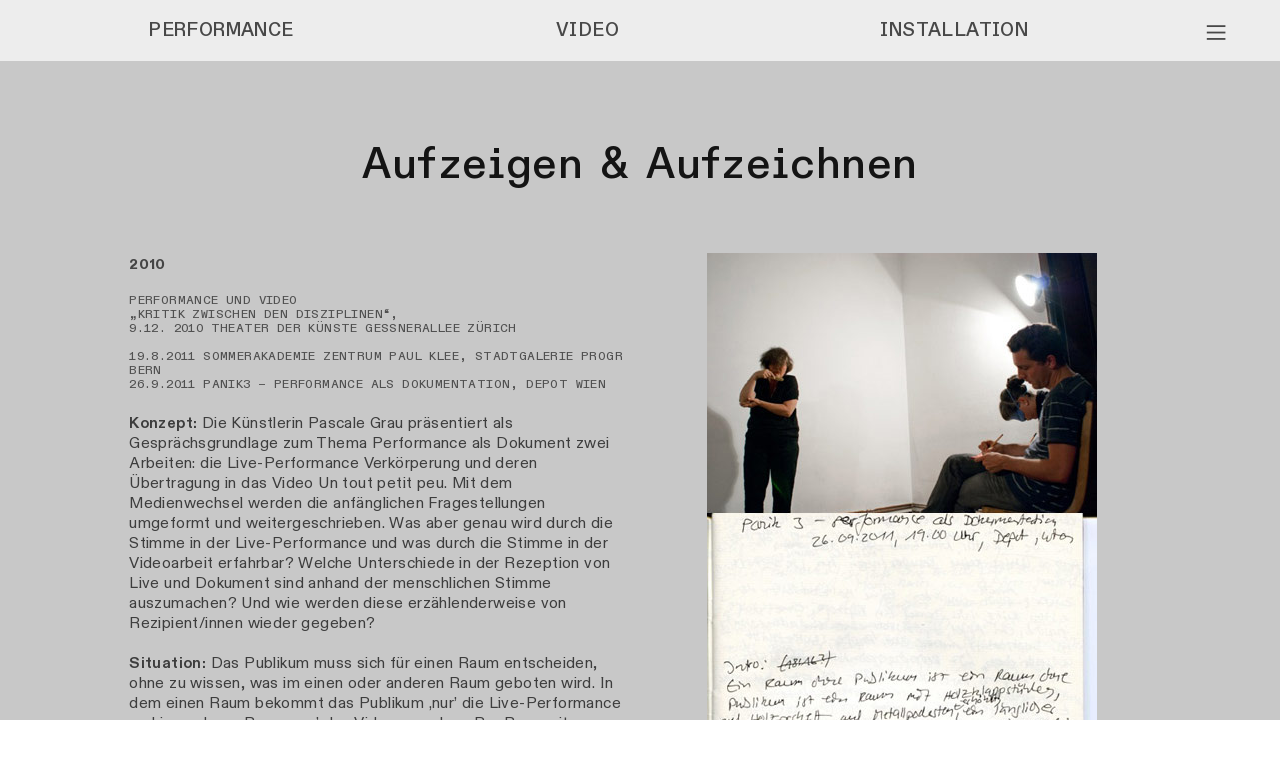

--- FILE ---
content_type: text/html; charset=UTF-8
request_url: https://pascalegrau.ch/Aufzeigen-und-Aufzeichnen-2010
body_size: 25172
content:
<!DOCTYPE html>
<!-- 

        Running on cargo.site

-->
<html lang="en" data-predefined-style="true" data-css-presets="true" data-css-preset data-typography-preset>
	<head>
<script>
				var __cargo_context__ = 'live';
				var __cargo_js_ver__ = 'c=2623308505';
				var __cargo_maint__ = false;
				
				
			</script>
					<meta http-equiv="X-UA-Compatible" content="IE=edge,chrome=1">
		<meta http-equiv="Content-Type" content="text/html; charset=utf-8">
		<meta name="viewport" content="initial-scale=1.0, maximum-scale=1.0, user-scalable=no">
		
			<meta name="robots" content="index,follow">
		<title>Aufzeigen und Aufzeichnen, 2010 — Pascale Grau</title>
		<meta name="description" content="Aufzeigen &amp; Aufzeichnen 2010 Performance und Video „Kritik zwischen den Disziplinen“, 9.12. 2010 Theater der Künste Gessnerallee...">
				<meta name="twitter:card" content="summary_large_image">
		<meta name="twitter:title" content="Aufzeigen und Aufzeichnen, 2010 — Pascale Grau">
		<meta name="twitter:description" content="Aufzeigen &amp; Aufzeichnen 2010 Performance und Video „Kritik zwischen den Disziplinen“, 9.12. 2010 Theater der Künste Gessnerallee...">
		<meta name="twitter:image" content="https://freight.cargo.site/w/390/i/f2f60042a9c24febaab6a535b4b94df91fc44ccd40277463aa12530a5811d6fb/video_19_img.jpg">
		<meta property="og:locale" content="en_US">
		<meta property="og:title" content="Aufzeigen und Aufzeichnen, 2010 — Pascale Grau">
		<meta property="og:description" content="Aufzeigen &amp; Aufzeichnen 2010 Performance und Video „Kritik zwischen den Disziplinen“, 9.12. 2010 Theater der Künste Gessnerallee...">
		<meta property="og:url" content="https://pascalegrau.ch/Aufzeigen-und-Aufzeichnen-2010">
		<meta property="og:image" content="https://freight.cargo.site/w/390/i/f2f60042a9c24febaab6a535b4b94df91fc44ccd40277463aa12530a5811d6fb/video_19_img.jpg">
		<meta property="og:type" content="website">

		<link rel="preconnect" href="https://static.cargo.site" crossorigin>
		<link rel="preconnect" href="https://freight.cargo.site" crossorigin>
				<link rel="preconnect" href="https://type.cargo.site" crossorigin>

		<!--<link rel="preload" href="https://static.cargo.site/assets/social/IconFont-Regular-0.9.3.woff2" as="font" type="font/woff" crossorigin>-->

		

		<link href="https://freight.cargo.site/t/original/i/afffe4816a6523519d4216f99c9bea7a565fb8bd29c9f4d1b63dc51ff8d76f0c/pascale-grau-favicon.ico" rel="shortcut icon">
		<link href="https://pascalegrau.ch/rss" rel="alternate" type="application/rss+xml" title="Pascale Grau feed">

		<link href="https://pascalegrau.ch/stylesheet?c=2623308505&1730979354" id="member_stylesheet" rel="stylesheet" type="text/css" />
<style id="">@font-face{font-family:Icons;src:url(https://static.cargo.site/assets/social/IconFont-Regular-0.9.3.woff2);unicode-range:U+E000-E15C,U+F0000,U+FE0E}@font-face{font-family:Icons;src:url(https://static.cargo.site/assets/social/IconFont-Regular-0.9.3.woff2);font-weight:240;unicode-range:U+E000-E15C,U+F0000,U+FE0E}@font-face{font-family:Icons;src:url(https://static.cargo.site/assets/social/IconFont-Regular-0.9.3.woff2);unicode-range:U+E000-E15C,U+F0000,U+FE0E;font-weight:400}@font-face{font-family:Icons;src:url(https://static.cargo.site/assets/social/IconFont-Regular-0.9.3.woff2);unicode-range:U+E000-E15C,U+F0000,U+FE0E;font-weight:600}@font-face{font-family:Icons;src:url(https://static.cargo.site/assets/social/IconFont-Regular-0.9.3.woff2);unicode-range:U+E000-E15C,U+F0000,U+FE0E;font-weight:800}@font-face{font-family:Icons;src:url(https://static.cargo.site/assets/social/IconFont-Regular-0.9.3.woff2);unicode-range:U+E000-E15C,U+F0000,U+FE0E;font-style:italic}@font-face{font-family:Icons;src:url(https://static.cargo.site/assets/social/IconFont-Regular-0.9.3.woff2);unicode-range:U+E000-E15C,U+F0000,U+FE0E;font-weight:200;font-style:italic}@font-face{font-family:Icons;src:url(https://static.cargo.site/assets/social/IconFont-Regular-0.9.3.woff2);unicode-range:U+E000-E15C,U+F0000,U+FE0E;font-weight:400;font-style:italic}@font-face{font-family:Icons;src:url(https://static.cargo.site/assets/social/IconFont-Regular-0.9.3.woff2);unicode-range:U+E000-E15C,U+F0000,U+FE0E;font-weight:600;font-style:italic}@font-face{font-family:Icons;src:url(https://static.cargo.site/assets/social/IconFont-Regular-0.9.3.woff2);unicode-range:U+E000-E15C,U+F0000,U+FE0E;font-weight:800;font-style:italic}body.iconfont-loading,body.iconfont-loading *{color:transparent!important}body{-moz-osx-font-smoothing:grayscale;-webkit-font-smoothing:antialiased;-webkit-text-size-adjust:none}body.no-scroll{overflow:hidden}/*!
 * Content
 */.page{word-wrap:break-word}:focus{outline:0}.pointer-events-none{pointer-events:none}.pointer-events-auto{pointer-events:auto}.pointer-events-none .page_content .audio-player,.pointer-events-none .page_content .shop_product,.pointer-events-none .page_content a,.pointer-events-none .page_content audio,.pointer-events-none .page_content button,.pointer-events-none .page_content details,.pointer-events-none .page_content iframe,.pointer-events-none .page_content img,.pointer-events-none .page_content input,.pointer-events-none .page_content video{pointer-events:auto}.pointer-events-none .page_content *>a,.pointer-events-none .page_content>a{position:relative}s *{text-transform:inherit}#toolset{position:fixed;bottom:10px;right:10px;z-index:8}.mobile #toolset,.template_site_inframe #toolset{display:none}#toolset a{display:block;height:24px;width:24px;margin:0;padding:0;text-decoration:none;background:rgba(0,0,0,.2)}#toolset a:hover{background:rgba(0,0,0,.8)}[data-adminview] #toolset a,[data-adminview] #toolset_admin a{background:rgba(0,0,0,.04);pointer-events:none;cursor:default}#toolset_admin a:active{background:rgba(0,0,0,.7)}#toolset_admin a svg>*{transform:scale(1.1) translate(0,-.5px);transform-origin:50% 50%}#toolset_admin a svg{pointer-events:none;width:100%!important;height:auto!important}#following-container{overflow:auto;-webkit-overflow-scrolling:touch}#following-container iframe{height:100%;width:100%;position:absolute;top:0;left:0;right:0;bottom:0}:root{--following-width:-400px;--following-animation-duration:450ms}@keyframes following-open{0%{transform:translateX(0)}100%{transform:translateX(var(--following-width))}}@keyframes following-open-inverse{0%{transform:translateX(0)}100%{transform:translateX(calc(-1 * var(--following-width)))}}@keyframes following-close{0%{transform:translateX(var(--following-width))}100%{transform:translateX(0)}}@keyframes following-close-inverse{0%{transform:translateX(calc(-1 * var(--following-width)))}100%{transform:translateX(0)}}body.animate-left{animation:following-open var(--following-animation-duration);animation-fill-mode:both;animation-timing-function:cubic-bezier(.24,1,.29,1)}#following-container.animate-left{animation:following-close-inverse var(--following-animation-duration);animation-fill-mode:both;animation-timing-function:cubic-bezier(.24,1,.29,1)}#following-container.animate-left #following-frame{animation:following-close var(--following-animation-duration);animation-fill-mode:both;animation-timing-function:cubic-bezier(.24,1,.29,1)}body.animate-right{animation:following-close var(--following-animation-duration);animation-fill-mode:both;animation-timing-function:cubic-bezier(.24,1,.29,1)}#following-container.animate-right{animation:following-open-inverse var(--following-animation-duration);animation-fill-mode:both;animation-timing-function:cubic-bezier(.24,1,.29,1)}#following-container.animate-right #following-frame{animation:following-open var(--following-animation-duration);animation-fill-mode:both;animation-timing-function:cubic-bezier(.24,1,.29,1)}.slick-slider{position:relative;display:block;-moz-box-sizing:border-box;box-sizing:border-box;-webkit-user-select:none;-moz-user-select:none;-ms-user-select:none;user-select:none;-webkit-touch-callout:none;-khtml-user-select:none;-ms-touch-action:pan-y;touch-action:pan-y;-webkit-tap-highlight-color:transparent}.slick-list{position:relative;display:block;overflow:hidden;margin:0;padding:0}.slick-list:focus{outline:0}.slick-list.dragging{cursor:pointer;cursor:hand}.slick-slider .slick-list,.slick-slider .slick-track{transform:translate3d(0,0,0);will-change:transform}.slick-track{position:relative;top:0;left:0;display:block}.slick-track:after,.slick-track:before{display:table;content:'';width:1px;height:1px;margin-top:-1px;margin-left:-1px}.slick-track:after{clear:both}.slick-loading .slick-track{visibility:hidden}.slick-slide{display:none;float:left;height:100%;min-height:1px}[dir=rtl] .slick-slide{float:right}.content .slick-slide img{display:inline-block}.content .slick-slide img:not(.image-zoom){cursor:pointer}.content .scrub .slick-list,.content .scrub .slick-slide img:not(.image-zoom){cursor:ew-resize}body.slideshow-scrub-dragging *{cursor:ew-resize!important}.content .slick-slide img:not([src]),.content .slick-slide img[src='']{width:100%;height:auto}.slick-slide.slick-loading img{display:none}.slick-slide.dragging img{pointer-events:none}.slick-initialized .slick-slide{display:block}.slick-loading .slick-slide{visibility:hidden}.slick-vertical .slick-slide{display:block;height:auto;border:1px solid transparent}.slick-arrow.slick-hidden{display:none}.slick-arrow{position:absolute;z-index:9;width:0;top:0;height:100%;cursor:pointer;will-change:opacity;-webkit-transition:opacity 333ms cubic-bezier(.4,0,.22,1);transition:opacity 333ms cubic-bezier(.4,0,.22,1)}.slick-arrow.hidden{opacity:0}.slick-arrow svg{position:absolute;width:36px;height:36px;top:0;left:0;right:0;bottom:0;margin:auto;transform:translate(.25px,.25px)}.slick-arrow svg.right-arrow{transform:translate(.25px,.25px) scaleX(-1)}.slick-arrow svg:active{opacity:.75}.slick-arrow svg .arrow-shape{fill:none!important;stroke:#fff;stroke-linecap:square}.slick-arrow svg .arrow-outline{fill:none!important;stroke-width:2.5px;stroke:rgba(0,0,0,.6);stroke-linecap:square}.slick-arrow.slick-next{right:0;text-align:right}.slick-next svg,.wallpaper-navigation .slick-next svg{margin-right:10px}.mobile .slick-next svg{margin-right:10px}.slick-arrow.slick-prev{text-align:left}.slick-prev svg,.wallpaper-navigation .slick-prev svg{margin-left:10px}.mobile .slick-prev svg{margin-left:10px}.loading_animation{display:none;vertical-align:middle;z-index:15;line-height:0;pointer-events:none;border-radius:100%}.loading_animation.hidden{display:none}.loading_animation.pulsing{opacity:0;display:inline-block;animation-delay:.1s;-webkit-animation-delay:.1s;-moz-animation-delay:.1s;animation-duration:12s;animation-iteration-count:infinite;animation:fade-pulse-in .5s ease-in-out;-moz-animation:fade-pulse-in .5s ease-in-out;-webkit-animation:fade-pulse-in .5s ease-in-out;-webkit-animation-fill-mode:forwards;-moz-animation-fill-mode:forwards;animation-fill-mode:forwards}.loading_animation.pulsing.no-delay{animation-delay:0s;-webkit-animation-delay:0s;-moz-animation-delay:0s}.loading_animation div{border-radius:100%}.loading_animation div svg{max-width:100%;height:auto}.loading_animation div,.loading_animation div svg{width:20px;height:20px}.loading_animation.full-width svg{width:100%;height:auto}.loading_animation.full-width.big svg{width:100px;height:100px}.loading_animation div svg>*{fill:#ccc}.loading_animation div{-webkit-animation:spin-loading 12s ease-out;-webkit-animation-iteration-count:infinite;-moz-animation:spin-loading 12s ease-out;-moz-animation-iteration-count:infinite;animation:spin-loading 12s ease-out;animation-iteration-count:infinite}.loading_animation.hidden{display:none}[data-backdrop] .loading_animation{position:absolute;top:15px;left:15px;z-index:99}.loading_animation.position-absolute.middle{top:calc(50% - 10px);left:calc(50% - 10px)}.loading_animation.position-absolute.topleft{top:0;left:0}.loading_animation.position-absolute.middleright{top:calc(50% - 10px);right:1rem}.loading_animation.position-absolute.middleleft{top:calc(50% - 10px);left:1rem}.loading_animation.gray div svg>*{fill:#999}.loading_animation.gray-dark div svg>*{fill:#666}.loading_animation.gray-darker div svg>*{fill:#555}.loading_animation.gray-light div svg>*{fill:#ccc}.loading_animation.white div svg>*{fill:rgba(255,255,255,.85)}.loading_animation.blue div svg>*{fill:#698fff}.loading_animation.inline{display:inline-block;margin-bottom:.5ex}.loading_animation.inline.left{margin-right:.5ex}@-webkit-keyframes fade-pulse-in{0%{opacity:0}50%{opacity:.5}100%{opacity:1}}@-moz-keyframes fade-pulse-in{0%{opacity:0}50%{opacity:.5}100%{opacity:1}}@keyframes fade-pulse-in{0%{opacity:0}50%{opacity:.5}100%{opacity:1}}@-webkit-keyframes pulsate{0%{opacity:1}50%{opacity:0}100%{opacity:1}}@-moz-keyframes pulsate{0%{opacity:1}50%{opacity:0}100%{opacity:1}}@keyframes pulsate{0%{opacity:1}50%{opacity:0}100%{opacity:1}}@-webkit-keyframes spin-loading{0%{transform:rotate(0)}9%{transform:rotate(1050deg)}18%{transform:rotate(-1090deg)}20%{transform:rotate(-1080deg)}23%{transform:rotate(-1080deg)}28%{transform:rotate(-1095deg)}29%{transform:rotate(-1065deg)}34%{transform:rotate(-1080deg)}35%{transform:rotate(-1050deg)}40%{transform:rotate(-1065deg)}41%{transform:rotate(-1035deg)}44%{transform:rotate(-1035deg)}47%{transform:rotate(-2160deg)}50%{transform:rotate(-2160deg)}56%{transform:rotate(45deg)}60%{transform:rotate(45deg)}80%{transform:rotate(6120deg)}100%{transform:rotate(0)}}@keyframes spin-loading{0%{transform:rotate(0)}9%{transform:rotate(1050deg)}18%{transform:rotate(-1090deg)}20%{transform:rotate(-1080deg)}23%{transform:rotate(-1080deg)}28%{transform:rotate(-1095deg)}29%{transform:rotate(-1065deg)}34%{transform:rotate(-1080deg)}35%{transform:rotate(-1050deg)}40%{transform:rotate(-1065deg)}41%{transform:rotate(-1035deg)}44%{transform:rotate(-1035deg)}47%{transform:rotate(-2160deg)}50%{transform:rotate(-2160deg)}56%{transform:rotate(45deg)}60%{transform:rotate(45deg)}80%{transform:rotate(6120deg)}100%{transform:rotate(0)}}[grid-row]{align-items:flex-start;box-sizing:border-box;display:-webkit-box;display:-webkit-flex;display:-ms-flexbox;display:flex;-webkit-flex-wrap:wrap;-ms-flex-wrap:wrap;flex-wrap:wrap}[grid-col]{box-sizing:border-box}[grid-row] [grid-col].empty:after{content:"\0000A0";cursor:text}body.mobile[data-adminview=content-editproject] [grid-row] [grid-col].empty:after{display:none}[grid-col=auto]{-webkit-box-flex:1;-webkit-flex:1;-ms-flex:1;flex:1}[grid-col=x12]{width:100%}[grid-col=x11]{width:50%}[grid-col=x10]{width:33.33%}[grid-col=x9]{width:25%}[grid-col=x8]{width:20%}[grid-col=x7]{width:16.666666667%}[grid-col=x6]{width:14.285714286%}[grid-col=x5]{width:12.5%}[grid-col=x4]{width:11.111111111%}[grid-col=x3]{width:10%}[grid-col=x2]{width:9.090909091%}[grid-col=x1]{width:8.333333333%}[grid-col="1"]{width:8.33333%}[grid-col="2"]{width:16.66667%}[grid-col="3"]{width:25%}[grid-col="4"]{width:33.33333%}[grid-col="5"]{width:41.66667%}[grid-col="6"]{width:50%}[grid-col="7"]{width:58.33333%}[grid-col="8"]{width:66.66667%}[grid-col="9"]{width:75%}[grid-col="10"]{width:83.33333%}[grid-col="11"]{width:91.66667%}[grid-col="12"]{width:100%}body.mobile [grid-responsive] [grid-col]{width:100%;-webkit-box-flex:none;-webkit-flex:none;-ms-flex:none;flex:none}[data-ce-host=true][contenteditable=true] [grid-pad]{pointer-events:none}[data-ce-host=true][contenteditable=true] [grid-pad]>*{pointer-events:auto}[grid-pad="0"]{padding:0}[grid-pad="0.25"]{padding:.125rem}[grid-pad="0.5"]{padding:.25rem}[grid-pad="0.75"]{padding:.375rem}[grid-pad="1"]{padding:.5rem}[grid-pad="1.25"]{padding:.625rem}[grid-pad="1.5"]{padding:.75rem}[grid-pad="1.75"]{padding:.875rem}[grid-pad="2"]{padding:1rem}[grid-pad="2.5"]{padding:1.25rem}[grid-pad="3"]{padding:1.5rem}[grid-pad="3.5"]{padding:1.75rem}[grid-pad="4"]{padding:2rem}[grid-pad="5"]{padding:2.5rem}[grid-pad="6"]{padding:3rem}[grid-pad="7"]{padding:3.5rem}[grid-pad="8"]{padding:4rem}[grid-pad="9"]{padding:4.5rem}[grid-pad="10"]{padding:5rem}[grid-gutter="0"]{margin:0}[grid-gutter="0.5"]{margin:-.25rem}[grid-gutter="1"]{margin:-.5rem}[grid-gutter="1.5"]{margin:-.75rem}[grid-gutter="2"]{margin:-1rem}[grid-gutter="2.5"]{margin:-1.25rem}[grid-gutter="3"]{margin:-1.5rem}[grid-gutter="3.5"]{margin:-1.75rem}[grid-gutter="4"]{margin:-2rem}[grid-gutter="5"]{margin:-2.5rem}[grid-gutter="6"]{margin:-3rem}[grid-gutter="7"]{margin:-3.5rem}[grid-gutter="8"]{margin:-4rem}[grid-gutter="10"]{margin:-5rem}[grid-gutter="12"]{margin:-6rem}[grid-gutter="14"]{margin:-7rem}[grid-gutter="16"]{margin:-8rem}[grid-gutter="18"]{margin:-9rem}[grid-gutter="20"]{margin:-10rem}small{max-width:100%;text-decoration:inherit}img:not([src]),img[src='']{outline:1px solid rgba(177,177,177,.4);outline-offset:-1px;content:url([data-uri])}img.image-zoom{cursor:-webkit-zoom-in;cursor:-moz-zoom-in;cursor:zoom-in}#imprimatur{color:#333;font-size:10px;font-family:-apple-system,BlinkMacSystemFont,"Segoe UI",Roboto,Oxygen,Ubuntu,Cantarell,"Open Sans","Helvetica Neue",sans-serif,"Sans Serif",Icons;/*!System*/position:fixed;opacity:.3;right:-28px;bottom:160px;transform:rotate(270deg);-ms-transform:rotate(270deg);-webkit-transform:rotate(270deg);z-index:8;text-transform:uppercase;color:#999;opacity:.5;padding-bottom:2px;text-decoration:none}.mobile #imprimatur{display:none}bodycopy cargo-link a{font-family:-apple-system,BlinkMacSystemFont,"Segoe UI",Roboto,Oxygen,Ubuntu,Cantarell,"Open Sans","Helvetica Neue",sans-serif,"Sans Serif",Icons;/*!System*/font-size:12px;font-style:normal;font-weight:400;transform:rotate(270deg);text-decoration:none;position:fixed!important;right:-27px;bottom:100px;text-decoration:none;letter-spacing:normal;background:0 0;border:0;border-bottom:0;outline:0}/*! PhotoSwipe Default UI CSS by Dmitry Semenov | photoswipe.com | MIT license */.pswp--has_mouse .pswp__button--arrow--left,.pswp--has_mouse .pswp__button--arrow--right,.pswp__ui{visibility:visible}.pswp--minimal--dark .pswp__top-bar,.pswp__button{background:0 0}.pswp,.pswp__bg,.pswp__container,.pswp__img--placeholder,.pswp__zoom-wrap,.quick-view-navigation{-webkit-backface-visibility:hidden}.pswp__button{cursor:pointer;opacity:1;-webkit-appearance:none;transition:opacity .2s;-webkit-box-shadow:none;box-shadow:none}.pswp__button-close>svg{top:10px;right:10px;margin-left:auto}.pswp--touch .quick-view-navigation{display:none}.pswp__ui{-webkit-font-smoothing:auto;opacity:1;z-index:1550}.quick-view-navigation{will-change:opacity;-webkit-transition:opacity 333ms cubic-bezier(.4,0,.22,1);transition:opacity 333ms cubic-bezier(.4,0,.22,1)}.quick-view-navigation .pswp__group .pswp__button{pointer-events:auto}.pswp__button>svg{position:absolute;width:36px;height:36px}.quick-view-navigation .pswp__group:active svg{opacity:.75}.pswp__button svg .shape-shape{fill:#fff}.pswp__button svg .shape-outline{fill:#000}.pswp__button-prev>svg{top:0;bottom:0;left:10px;margin:auto}.pswp__button-next>svg{top:0;bottom:0;right:10px;margin:auto}.quick-view-navigation .pswp__group .pswp__button-prev{position:absolute;left:0;top:0;width:0;height:100%}.quick-view-navigation .pswp__group .pswp__button-next{position:absolute;right:0;top:0;width:0;height:100%}.quick-view-navigation .close-button,.quick-view-navigation .left-arrow,.quick-view-navigation .right-arrow{transform:translate(.25px,.25px)}.quick-view-navigation .right-arrow{transform:translate(.25px,.25px) scaleX(-1)}.pswp__button svg .shape-outline{fill:transparent!important;stroke:#000;stroke-width:2.5px;stroke-linecap:square}.pswp__button svg .shape-shape{fill:transparent!important;stroke:#fff;stroke-width:1.5px;stroke-linecap:square}.pswp__bg,.pswp__scroll-wrap,.pswp__zoom-wrap{width:100%;position:absolute}.quick-view-navigation .pswp__group .pswp__button-close{margin:0}.pswp__container,.pswp__item,.pswp__zoom-wrap{right:0;bottom:0;top:0;position:absolute;left:0}.pswp__ui--hidden .pswp__button{opacity:.001}.pswp__ui--hidden .pswp__button,.pswp__ui--hidden .pswp__button *{pointer-events:none}.pswp .pswp__ui.pswp__ui--displaynone{display:none}.pswp__element--disabled{display:none!important}/*! PhotoSwipe main CSS by Dmitry Semenov | photoswipe.com | MIT license */.pswp{position:fixed;display:none;height:100%;width:100%;top:0;left:0;right:0;bottom:0;margin:auto;-ms-touch-action:none;touch-action:none;z-index:9999999;-webkit-text-size-adjust:100%;line-height:initial;letter-spacing:initial;outline:0}.pswp img{max-width:none}.pswp--zoom-disabled .pswp__img{cursor:default!important}.pswp--animate_opacity{opacity:.001;will-change:opacity;-webkit-transition:opacity 333ms cubic-bezier(.4,0,.22,1);transition:opacity 333ms cubic-bezier(.4,0,.22,1)}.pswp--open{display:block}.pswp--zoom-allowed .pswp__img{cursor:-webkit-zoom-in;cursor:-moz-zoom-in;cursor:zoom-in}.pswp--zoomed-in .pswp__img{cursor:-webkit-grab;cursor:-moz-grab;cursor:grab}.pswp--dragging .pswp__img{cursor:-webkit-grabbing;cursor:-moz-grabbing;cursor:grabbing}.pswp__bg{left:0;top:0;height:100%;opacity:0;transform:translateZ(0);will-change:opacity}.pswp__scroll-wrap{left:0;top:0;height:100%}.pswp__container,.pswp__zoom-wrap{-ms-touch-action:none;touch-action:none}.pswp__container,.pswp__img{-webkit-user-select:none;-moz-user-select:none;-ms-user-select:none;user-select:none;-webkit-tap-highlight-color:transparent;-webkit-touch-callout:none}.pswp__zoom-wrap{-webkit-transform-origin:left top;-ms-transform-origin:left top;transform-origin:left top;-webkit-transition:-webkit-transform 222ms cubic-bezier(.4,0,.22,1);transition:transform 222ms cubic-bezier(.4,0,.22,1)}.pswp__bg{-webkit-transition:opacity 222ms cubic-bezier(.4,0,.22,1);transition:opacity 222ms cubic-bezier(.4,0,.22,1)}.pswp--animated-in .pswp__bg,.pswp--animated-in .pswp__zoom-wrap{-webkit-transition:none;transition:none}.pswp--hide-overflow .pswp__scroll-wrap,.pswp--hide-overflow.pswp{overflow:hidden}.pswp__img{position:absolute;width:auto;height:auto;top:0;left:0}.pswp__img--placeholder--blank{background:#222}.pswp--ie .pswp__img{width:100%!important;height:auto!important;left:0;top:0}.pswp__ui--idle{opacity:0}.pswp__error-msg{position:absolute;left:0;top:50%;width:100%;text-align:center;font-size:14px;line-height:16px;margin-top:-8px;color:#ccc}.pswp__error-msg a{color:#ccc;text-decoration:underline}.pswp__error-msg{font-family:-apple-system,BlinkMacSystemFont,"Segoe UI",Roboto,Oxygen,Ubuntu,Cantarell,"Open Sans","Helvetica Neue",sans-serif}.quick-view.mouse-down .iframe-item{pointer-events:none!important}.quick-view-caption-positioner{pointer-events:none;width:100%;height:100%}.quick-view-caption-wrapper{margin:auto;position:absolute;bottom:0;left:0;right:0}.quick-view-horizontal-align-left .quick-view-caption-wrapper{margin-left:0}.quick-view-horizontal-align-right .quick-view-caption-wrapper{margin-right:0}[data-quick-view-caption]{transition:.1s opacity ease-in-out;position:absolute;bottom:0;left:0;right:0}.quick-view-horizontal-align-left [data-quick-view-caption]{text-align:left}.quick-view-horizontal-align-right [data-quick-view-caption]{text-align:right}.quick-view-caption{transition:.1s opacity ease-in-out}.quick-view-caption>*{display:inline-block}.quick-view-caption *{pointer-events:auto}.quick-view-caption.hidden{opacity:0}.shop_product .dropdown_wrapper{flex:0 0 100%;position:relative}.shop_product select{appearance:none;-moz-appearance:none;-webkit-appearance:none;outline:0;-webkit-font-smoothing:antialiased;-moz-osx-font-smoothing:grayscale;cursor:pointer;border-radius:0;white-space:nowrap;overflow:hidden!important;text-overflow:ellipsis}.shop_product select.dropdown::-ms-expand{display:none}.shop_product a{cursor:pointer;border-bottom:none;text-decoration:none}.shop_product a.out-of-stock{pointer-events:none}body.audio-player-dragging *{cursor:ew-resize!important}.audio-player{display:inline-flex;flex:1 0 calc(100% - 2px);width:calc(100% - 2px)}.audio-player .button{height:100%;flex:0 0 3.3rem;display:flex}.audio-player .separator{left:3.3rem;height:100%}.audio-player .buffer{width:0%;height:100%;transition:left .3s linear,width .3s linear}.audio-player.seeking .buffer{transition:left 0s,width 0s}.audio-player.seeking{user-select:none;-webkit-user-select:none;cursor:ew-resize}.audio-player.seeking *{user-select:none;-webkit-user-select:none;cursor:ew-resize}.audio-player .bar{overflow:hidden;display:flex;justify-content:space-between;align-content:center;flex-grow:1}.audio-player .progress{width:0%;height:100%;transition:width .3s linear}.audio-player.seeking .progress{transition:width 0s}.audio-player .pause,.audio-player .play{cursor:pointer;height:100%}.audio-player .note-icon{margin:auto 0;order:2;flex:0 1 auto}.audio-player .title{white-space:nowrap;overflow:hidden;text-overflow:ellipsis;pointer-events:none;user-select:none;padding:.5rem 0 .5rem 1rem;margin:auto auto auto 0;flex:0 3 auto;min-width:0;width:100%}.audio-player .total-time{flex:0 1 auto;margin:auto 0}.audio-player .current-time,.audio-player .play-text{flex:0 1 auto;margin:auto 0}.audio-player .stream-anim{user-select:none;margin:auto auto auto 0}.audio-player .stream-anim span{display:inline-block}.audio-player .buffer,.audio-player .current-time,.audio-player .note-svg,.audio-player .play-text,.audio-player .separator,.audio-player .total-time{user-select:none;pointer-events:none}.audio-player .buffer,.audio-player .play-text,.audio-player .progress{position:absolute}.audio-player,.audio-player .bar,.audio-player .button,.audio-player .current-time,.audio-player .note-icon,.audio-player .pause,.audio-player .play,.audio-player .total-time{position:relative}body.mobile .audio-player,body.mobile .audio-player *{-webkit-touch-callout:none}#standalone-admin-frame{border:0;width:400px;position:absolute;right:0;top:0;height:100vh;z-index:99}body[standalone-admin=true] #standalone-admin-frame{transform:translate(0,0)}body[standalone-admin=true] .main_container{width:calc(100% - 400px)}body[standalone-admin=false] #standalone-admin-frame{transform:translate(100%,0)}body[standalone-admin=false] .main_container{width:100%}.toggle_standaloneAdmin{position:fixed;top:0;right:400px;height:40px;width:40px;z-index:999;cursor:pointer;background-color:rgba(0,0,0,.4)}.toggle_standaloneAdmin:active{opacity:.7}body[standalone-admin=false] .toggle_standaloneAdmin{right:0}.toggle_standaloneAdmin *{color:#fff;fill:#fff}.toggle_standaloneAdmin svg{padding:6px;width:100%;height:100%;opacity:.85}body[standalone-admin=false] .toggle_standaloneAdmin #close,body[standalone-admin=true] .toggle_standaloneAdmin #backdropsettings{display:none}.toggle_standaloneAdmin>div{width:100%;height:100%}#admin_toggle_button{position:fixed;top:50%;transform:translate(0,-50%);right:400px;height:36px;width:12px;z-index:999;cursor:pointer;background-color:rgba(0,0,0,.09);padding-left:2px;margin-right:5px}#admin_toggle_button .bar{content:'';background:rgba(0,0,0,.09);position:fixed;width:5px;bottom:0;top:0;z-index:10}#admin_toggle_button:active{background:rgba(0,0,0,.065)}#admin_toggle_button *{color:#fff;fill:#fff}#admin_toggle_button svg{padding:0;width:16px;height:36px;margin-left:1px;opacity:1}#admin_toggle_button svg *{fill:#fff;opacity:1}#admin_toggle_button[data-state=closed] .toggle_admin_close{display:none}#admin_toggle_button[data-state=closed],#admin_toggle_button[data-state=closed] .toggle_admin_open{width:20px;cursor:pointer;margin:0}#admin_toggle_button[data-state=closed] svg{margin-left:2px}#admin_toggle_button[data-state=open] .toggle_admin_open{display:none}select,select *{text-rendering:auto!important}b b{font-weight:inherit}*{-webkit-box-sizing:border-box;-moz-box-sizing:border-box;box-sizing:border-box}customhtml>*{position:relative;z-index:10}body,html{min-height:100vh;margin:0;padding:0}html{touch-action:manipulation;position:relative;background-color:#fff}.main_container{min-height:100vh;width:100%;overflow:hidden}.container{display:-webkit-box;display:-webkit-flex;display:-moz-box;display:-ms-flexbox;display:flex;-webkit-flex-wrap:wrap;-moz-flex-wrap:wrap;-ms-flex-wrap:wrap;flex-wrap:wrap;max-width:100%;width:100%;overflow:visible}.container{align-items:flex-start;-webkit-align-items:flex-start}.page{z-index:2}.page ul li>text-limit{display:block}.content,.content_container,.pinned{-webkit-flex:1 0 auto;-moz-flex:1 0 auto;-ms-flex:1 0 auto;flex:1 0 auto;max-width:100%}.content_container{width:100%}.content_container.full_height{min-height:100vh}.page_background{position:absolute;top:0;left:0;width:100%;height:100%}.page_container{position:relative;overflow:visible;width:100%}.backdrop{position:absolute;top:0;z-index:1;width:100%;height:100%;max-height:100vh}.backdrop>div{position:absolute;top:0;left:0;width:100%;height:100%;-webkit-backface-visibility:hidden;backface-visibility:hidden;transform:translate3d(0,0,0);contain:strict}[data-backdrop].backdrop>div[data-overflowing]{max-height:100vh;position:absolute;top:0;left:0}body.mobile [split-responsive]{display:flex;flex-direction:column}body.mobile [split-responsive] .container{width:100%;order:2}body.mobile [split-responsive] .backdrop{position:relative;height:50vh;width:100%;order:1}body.mobile [split-responsive] [data-auxiliary].backdrop{position:absolute;height:50vh;width:100%;order:1}.page{position:relative;z-index:2}img[data-align=left]{float:left}img[data-align=right]{float:right}[data-rotation]{transform-origin:center center}.content .page_content:not([contenteditable=true]) [data-draggable]{pointer-events:auto!important;backface-visibility:hidden}.preserve-3d{-moz-transform-style:preserve-3d;transform-style:preserve-3d}.content .page_content:not([contenteditable=true]) [data-draggable] iframe{pointer-events:none!important}.dragging-active iframe{pointer-events:none!important}.content .page_content:not([contenteditable=true]) [data-draggable]:active{opacity:1}.content .scroll-transition-fade{transition:transform 1s ease-in-out,opacity .8s ease-in-out}.content .scroll-transition-fade.below-viewport{opacity:0;transform:translateY(40px)}.mobile.full_width .page_container:not([split-layout]) .container_width{width:100%}[data-view=pinned_bottom] .bottom_pin_invisibility{visibility:hidden}.pinned{position:relative;width:100%}.pinned .page_container.accommodate:not(.fixed):not(.overlay){z-index:2}.pinned .page_container.overlay{position:absolute;z-index:4}.pinned .page_container.overlay.fixed{position:fixed}.pinned .page_container.overlay.fixed .page{max-height:100vh;-webkit-overflow-scrolling:touch}.pinned .page_container.overlay.fixed .page.allow-scroll{overflow-y:auto;overflow-x:hidden}.pinned .page_container.overlay.fixed .page.allow-scroll{align-items:flex-start;-webkit-align-items:flex-start}.pinned .page_container .page.allow-scroll::-webkit-scrollbar{width:0;background:0 0;display:none}.pinned.pinned_top .page_container.overlay{left:0;top:0}.pinned.pinned_bottom .page_container.overlay{left:0;bottom:0}div[data-container=set]:empty{margin-top:1px}.thumbnails{position:relative;z-index:1}[thumbnails=grid]{align-items:baseline}[thumbnails=justify] .thumbnail{box-sizing:content-box}[thumbnails][data-padding-zero] .thumbnail{margin-bottom:-1px}[thumbnails=montessori] .thumbnail{pointer-events:auto;position:absolute}[thumbnails] .thumbnail>a{display:block;text-decoration:none}[thumbnails=montessori]{height:0}[thumbnails][data-resizing],[thumbnails][data-resizing] *{cursor:nwse-resize}[thumbnails] .thumbnail .resize-handle{cursor:nwse-resize;width:26px;height:26px;padding:5px;position:absolute;opacity:.75;right:-1px;bottom:-1px;z-index:100}[thumbnails][data-resizing] .resize-handle{display:none}[thumbnails] .thumbnail .resize-handle svg{position:absolute;top:0;left:0}[thumbnails] .thumbnail .resize-handle:hover{opacity:1}[data-can-move].thumbnail .resize-handle svg .resize_path_outline{fill:#fff}[data-can-move].thumbnail .resize-handle svg .resize_path{fill:#000}[thumbnails=montessori] .thumbnail_sizer{height:0;width:100%;position:relative;padding-bottom:100%;pointer-events:none}[thumbnails] .thumbnail img{display:block;min-height:3px;margin-bottom:0}[thumbnails] .thumbnail img:not([src]),img[src=""]{margin:0!important;width:100%;min-height:3px;height:100%!important;position:absolute}[aspect-ratio="1x1"].thumb_image{height:0;padding-bottom:100%;overflow:hidden}[aspect-ratio="4x3"].thumb_image{height:0;padding-bottom:75%;overflow:hidden}[aspect-ratio="16x9"].thumb_image{height:0;padding-bottom:56.25%;overflow:hidden}[thumbnails] .thumb_image{width:100%;position:relative}[thumbnails][thumbnail-vertical-align=top]{align-items:flex-start}[thumbnails][thumbnail-vertical-align=middle]{align-items:center}[thumbnails][thumbnail-vertical-align=bottom]{align-items:baseline}[thumbnails][thumbnail-horizontal-align=left]{justify-content:flex-start}[thumbnails][thumbnail-horizontal-align=middle]{justify-content:center}[thumbnails][thumbnail-horizontal-align=right]{justify-content:flex-end}.thumb_image.default_image>svg{position:absolute;top:0;left:0;bottom:0;right:0;width:100%;height:100%}.thumb_image.default_image{outline:1px solid #ccc;outline-offset:-1px;position:relative}.mobile.full_width [data-view=Thumbnail] .thumbnails_width{width:100%}.content [data-draggable] a:active,.content [data-draggable] img:active{opacity:initial}.content .draggable-dragging{opacity:initial}[data-draggable].draggable_visible{visibility:visible}[data-draggable].draggable_hidden{visibility:hidden}.gallery_card [data-draggable],.marquee [data-draggable]{visibility:inherit}[data-draggable]{visibility:visible;background-color:rgba(0,0,0,.003)}#site_menu_panel_container .image-gallery:not(.initialized){height:0;padding-bottom:100%;min-height:initial}.image-gallery:not(.initialized){min-height:100vh;visibility:hidden;width:100%}.image-gallery .gallery_card img{display:block;width:100%;height:auto}.image-gallery .gallery_card{transform-origin:center}.image-gallery .gallery_card.dragging{opacity:.1;transform:initial!important}.image-gallery:not([image-gallery=slideshow]) .gallery_card iframe:only-child,.image-gallery:not([image-gallery=slideshow]) .gallery_card video:only-child{width:100%;height:100%;top:0;left:0;position:absolute}.image-gallery[image-gallery=slideshow] .gallery_card video[muted][autoplay]:not([controls]),.image-gallery[image-gallery=slideshow] .gallery_card video[muted][data-autoplay]:not([controls]){pointer-events:none}.image-gallery [image-gallery-pad="0"] video:only-child{object-fit:cover;height:calc(100% + 1px)}div.image-gallery>a,div.image-gallery>iframe,div.image-gallery>img,div.image-gallery>video{display:none}[image-gallery-row]{align-items:flex-start;box-sizing:border-box;display:-webkit-box;display:-webkit-flex;display:-ms-flexbox;display:flex;-webkit-flex-wrap:wrap;-ms-flex-wrap:wrap;flex-wrap:wrap}.image-gallery .gallery_card_image{width:100%;position:relative}[data-predefined-style=true] .image-gallery a.gallery_card{display:block;border:none}[image-gallery-col]{box-sizing:border-box}[image-gallery-col=x12]{width:100%}[image-gallery-col=x11]{width:50%}[image-gallery-col=x10]{width:33.33%}[image-gallery-col=x9]{width:25%}[image-gallery-col=x8]{width:20%}[image-gallery-col=x7]{width:16.666666667%}[image-gallery-col=x6]{width:14.285714286%}[image-gallery-col=x5]{width:12.5%}[image-gallery-col=x4]{width:11.111111111%}[image-gallery-col=x3]{width:10%}[image-gallery-col=x2]{width:9.090909091%}[image-gallery-col=x1]{width:8.333333333%}.content .page_content [image-gallery-pad].image-gallery{pointer-events:none}.content .page_content [image-gallery-pad].image-gallery .gallery_card_image>*,.content .page_content [image-gallery-pad].image-gallery .gallery_image_caption{pointer-events:auto}.content .page_content [image-gallery-pad="0"]{padding:0}.content .page_content [image-gallery-pad="0.25"]{padding:.125rem}.content .page_content [image-gallery-pad="0.5"]{padding:.25rem}.content .page_content [image-gallery-pad="0.75"]{padding:.375rem}.content .page_content [image-gallery-pad="1"]{padding:.5rem}.content .page_content [image-gallery-pad="1.25"]{padding:.625rem}.content .page_content [image-gallery-pad="1.5"]{padding:.75rem}.content .page_content [image-gallery-pad="1.75"]{padding:.875rem}.content .page_content [image-gallery-pad="2"]{padding:1rem}.content .page_content [image-gallery-pad="2.5"]{padding:1.25rem}.content .page_content [image-gallery-pad="3"]{padding:1.5rem}.content .page_content [image-gallery-pad="3.5"]{padding:1.75rem}.content .page_content [image-gallery-pad="4"]{padding:2rem}.content .page_content [image-gallery-pad="5"]{padding:2.5rem}.content .page_content [image-gallery-pad="6"]{padding:3rem}.content .page_content [image-gallery-pad="7"]{padding:3.5rem}.content .page_content [image-gallery-pad="8"]{padding:4rem}.content .page_content [image-gallery-pad="9"]{padding:4.5rem}.content .page_content [image-gallery-pad="10"]{padding:5rem}.content .page_content [image-gallery-gutter="0"]{margin:0}.content .page_content [image-gallery-gutter="0.5"]{margin:-.25rem}.content .page_content [image-gallery-gutter="1"]{margin:-.5rem}.content .page_content [image-gallery-gutter="1.5"]{margin:-.75rem}.content .page_content [image-gallery-gutter="2"]{margin:-1rem}.content .page_content [image-gallery-gutter="2.5"]{margin:-1.25rem}.content .page_content [image-gallery-gutter="3"]{margin:-1.5rem}.content .page_content [image-gallery-gutter="3.5"]{margin:-1.75rem}.content .page_content [image-gallery-gutter="4"]{margin:-2rem}.content .page_content [image-gallery-gutter="5"]{margin:-2.5rem}.content .page_content [image-gallery-gutter="6"]{margin:-3rem}.content .page_content [image-gallery-gutter="7"]{margin:-3.5rem}.content .page_content [image-gallery-gutter="8"]{margin:-4rem}.content .page_content [image-gallery-gutter="10"]{margin:-5rem}.content .page_content [image-gallery-gutter="12"]{margin:-6rem}.content .page_content [image-gallery-gutter="14"]{margin:-7rem}.content .page_content [image-gallery-gutter="16"]{margin:-8rem}.content .page_content [image-gallery-gutter="18"]{margin:-9rem}.content .page_content [image-gallery-gutter="20"]{margin:-10rem}[image-gallery=slideshow]:not(.initialized)>*{min-height:1px;opacity:0;min-width:100%}[image-gallery=slideshow][data-constrained-by=height] [image-gallery-vertical-align].slick-track{align-items:flex-start}[image-gallery=slideshow] img.image-zoom:active{opacity:initial}[image-gallery=slideshow].slick-initialized .gallery_card{pointer-events:none}[image-gallery=slideshow].slick-initialized .gallery_card.slick-current{pointer-events:auto}[image-gallery=slideshow] .gallery_card:not(.has_caption){line-height:0}.content .page_content [image-gallery=slideshow].image-gallery>*{pointer-events:auto}.content [image-gallery=slideshow].image-gallery.slick-initialized .gallery_card{overflow:hidden;margin:0;display:flex;flex-flow:row wrap;flex-shrink:0}.content [image-gallery=slideshow].image-gallery.slick-initialized .gallery_card.slick-current{overflow:visible}[image-gallery=slideshow] .gallery_image_caption{opacity:1;transition:opacity .3s;-webkit-transition:opacity .3s;width:100%;margin-left:auto;margin-right:auto;clear:both}[image-gallery-horizontal-align=left] .gallery_image_caption{text-align:left}[image-gallery-horizontal-align=middle] .gallery_image_caption{text-align:center}[image-gallery-horizontal-align=right] .gallery_image_caption{text-align:right}[image-gallery=slideshow][data-slideshow-in-transition] .gallery_image_caption{opacity:0;transition:opacity .3s;-webkit-transition:opacity .3s}[image-gallery=slideshow] .gallery_card_image{width:initial;margin:0;display:inline-block}[image-gallery=slideshow] .gallery_card img{margin:0;display:block}[image-gallery=slideshow][data-exploded]{align-items:flex-start;box-sizing:border-box;display:-webkit-box;display:-webkit-flex;display:-ms-flexbox;display:flex;-webkit-flex-wrap:wrap;-ms-flex-wrap:wrap;flex-wrap:wrap;justify-content:flex-start;align-content:flex-start}[image-gallery=slideshow][data-exploded] .gallery_card{padding:1rem;width:16.666%}[image-gallery=slideshow][data-exploded] .gallery_card_image{height:0;display:block;width:100%}[image-gallery=grid]{align-items:baseline}[image-gallery=grid] .gallery_card.has_caption .gallery_card_image{display:block}[image-gallery=grid] [image-gallery-pad="0"].gallery_card{margin-bottom:-1px}[image-gallery=grid] .gallery_card img{margin:0}[image-gallery=columns] .gallery_card img{margin:0}[image-gallery=justify]{align-items:flex-start}[image-gallery=justify] .gallery_card img{margin:0}[image-gallery=montessori][image-gallery-row]{display:block}[image-gallery=montessori] a.gallery_card,[image-gallery=montessori] div.gallery_card{position:absolute;pointer-events:auto}[image-gallery=montessori][data-can-move] .gallery_card,[image-gallery=montessori][data-can-move] .gallery_card .gallery_card_image,[image-gallery=montessori][data-can-move] .gallery_card .gallery_card_image>*{cursor:move}[image-gallery=montessori]{position:relative;height:0}[image-gallery=freeform] .gallery_card{position:relative}[image-gallery=freeform] [image-gallery-pad="0"].gallery_card{margin-bottom:-1px}[image-gallery-vertical-align]{display:flex;flex-flow:row wrap}[image-gallery-vertical-align].slick-track{display:flex;flex-flow:row nowrap}.image-gallery .slick-list{margin-bottom:-.3px}[image-gallery-vertical-align=top]{align-content:flex-start;align-items:flex-start}[image-gallery-vertical-align=middle]{align-items:center;align-content:center}[image-gallery-vertical-align=bottom]{align-content:flex-end;align-items:flex-end}[image-gallery-horizontal-align=left]{justify-content:flex-start}[image-gallery-horizontal-align=middle]{justify-content:center}[image-gallery-horizontal-align=right]{justify-content:flex-end}.image-gallery[data-resizing],.image-gallery[data-resizing] *{cursor:nwse-resize!important}.image-gallery .gallery_card .resize-handle,.image-gallery .gallery_card .resize-handle *{cursor:nwse-resize!important}.image-gallery .gallery_card .resize-handle{width:26px;height:26px;padding:5px;position:absolute;opacity:.75;right:-1px;bottom:-1px;z-index:10}.image-gallery[data-resizing] .resize-handle{display:none}.image-gallery .gallery_card .resize-handle svg{cursor:nwse-resize!important;position:absolute;top:0;left:0}.image-gallery .gallery_card .resize-handle:hover{opacity:1}[data-can-move].gallery_card .resize-handle svg .resize_path_outline{fill:#fff}[data-can-move].gallery_card .resize-handle svg .resize_path{fill:#000}[image-gallery=montessori] .thumbnail_sizer{height:0;width:100%;position:relative;padding-bottom:100%;pointer-events:none}#site_menu_button{display:block;text-decoration:none;pointer-events:auto;z-index:9;vertical-align:top;cursor:pointer;box-sizing:content-box;font-family:Icons}#site_menu_button.custom_icon{padding:0;line-height:0}#site_menu_button.custom_icon img{width:100%;height:auto}#site_menu_wrapper.disabled #site_menu_button{display:none}#site_menu_wrapper.mobile_only #site_menu_button{display:none}body.mobile #site_menu_wrapper.mobile_only:not(.disabled) #site_menu_button:not(.active){display:block}#site_menu_panel_container[data-type=cargo_menu] #site_menu_panel{display:block;position:fixed;top:0;right:0;bottom:0;left:0;z-index:10;cursor:default}.site_menu{pointer-events:auto;position:absolute;z-index:11;top:0;bottom:0;line-height:0;max-width:400px;min-width:300px;font-size:20px;text-align:left;background:rgba(20,20,20,.95);padding:20px 30px 90px 30px;overflow-y:auto;overflow-x:hidden;display:-webkit-box;display:-webkit-flex;display:-ms-flexbox;display:flex;-webkit-box-orient:vertical;-webkit-box-direction:normal;-webkit-flex-direction:column;-ms-flex-direction:column;flex-direction:column;-webkit-box-pack:start;-webkit-justify-content:flex-start;-ms-flex-pack:start;justify-content:flex-start}body.mobile #site_menu_wrapper .site_menu{-webkit-overflow-scrolling:touch;min-width:auto;max-width:100%;width:100%;padding:20px}#site_menu_wrapper[data-sitemenu-position=bottom-left] #site_menu,#site_menu_wrapper[data-sitemenu-position=top-left] #site_menu{left:0}#site_menu_wrapper[data-sitemenu-position=bottom-right] #site_menu,#site_menu_wrapper[data-sitemenu-position=top-right] #site_menu{right:0}#site_menu_wrapper[data-type=page] .site_menu{right:0;left:0;width:100%;padding:0;margin:0;background:0 0}.site_menu_wrapper.open .site_menu{display:block}.site_menu div{display:block}.site_menu a{text-decoration:none;display:inline-block;color:rgba(255,255,255,.75);max-width:100%;overflow:hidden;white-space:nowrap;text-overflow:ellipsis;line-height:1.4}.site_menu div a.active{color:rgba(255,255,255,.4)}.site_menu div.set-link>a{font-weight:700}.site_menu div.hidden{display:none}.site_menu .close{display:block;position:absolute;top:0;right:10px;font-size:60px;line-height:50px;font-weight:200;color:rgba(255,255,255,.4);cursor:pointer;user-select:none}#site_menu_panel_container .page_container{position:relative;overflow:hidden;background:0 0;z-index:2}#site_menu_panel_container .site_menu_page_wrapper{position:fixed;top:0;left:0;overflow-y:auto;-webkit-overflow-scrolling:touch;height:100%;width:100%;z-index:100}#site_menu_panel_container .site_menu_page_wrapper .backdrop{pointer-events:none}#site_menu_panel_container #site_menu_page_overlay{position:fixed;top:0;right:0;bottom:0;left:0;cursor:default;z-index:1}#shop_button{display:block;text-decoration:none;pointer-events:auto;z-index:9;vertical-align:top;cursor:pointer;box-sizing:content-box;font-family:Icons}#shop_button.custom_icon{padding:0;line-height:0}#shop_button.custom_icon img{width:100%;height:auto}#shop_button.disabled{display:none}.loading[data-loading]{display:none;position:fixed;bottom:8px;left:8px;z-index:100}.new_site_button_wrapper{font-size:1.8rem;font-weight:400;color:rgba(0,0,0,.85);font-family:-apple-system,BlinkMacSystemFont,'Segoe UI',Roboto,Oxygen,Ubuntu,Cantarell,'Open Sans','Helvetica Neue',sans-serif,'Sans Serif',Icons;font-style:normal;line-height:1.4;color:#fff;position:fixed;bottom:0;right:0;z-index:999}body.template_site #toolset{display:none!important}body.mobile .new_site_button{display:none}.new_site_button{display:flex;height:44px;cursor:pointer}.new_site_button .plus{width:44px;height:100%}.new_site_button .plus svg{width:100%;height:100%}.new_site_button .plus svg line{stroke:#000;stroke-width:2px}.new_site_button .plus:after,.new_site_button .plus:before{content:'';width:30px;height:2px}.new_site_button .text{background:#0fce83;display:none;padding:7.5px 15px 7.5px 15px;height:100%;font-size:20px;color:#222}.new_site_button:active{opacity:.8}.new_site_button.show_full .text{display:block}.new_site_button.show_full .plus{display:none}html:not(.admin-wrapper) .template_site #confirm_modal [data-progress] .progress-indicator:after{content:'Generating Site...';padding:7.5px 15px;right:-200px;color:#000}bodycopy svg.marker-overlay,bodycopy svg.marker-overlay *{transform-origin:0 0;-webkit-transform-origin:0 0;box-sizing:initial}bodycopy svg#svgroot{box-sizing:initial}bodycopy svg.marker-overlay{padding:inherit;position:absolute;left:0;top:0;width:100%;height:100%;min-height:1px;overflow:visible;pointer-events:none;z-index:999}bodycopy svg.marker-overlay *{pointer-events:initial}bodycopy svg.marker-overlay text{letter-spacing:initial}bodycopy svg.marker-overlay a{cursor:pointer}.marquee:not(.torn-down){overflow:hidden;width:100%;position:relative;padding-bottom:.25em;padding-top:.25em;margin-bottom:-.25em;margin-top:-.25em;contain:layout}.marquee .marquee_contents{will-change:transform;display:flex;flex-direction:column}.marquee[behavior][direction].torn-down{white-space:normal}.marquee[behavior=bounce] .marquee_contents{display:block;float:left;clear:both}.marquee[behavior=bounce] .marquee_inner{display:block}.marquee[behavior=bounce][direction=vertical] .marquee_contents{width:100%}.marquee[behavior=bounce][direction=diagonal] .marquee_inner:last-child,.marquee[behavior=bounce][direction=vertical] .marquee_inner:last-child{position:relative;visibility:hidden}.marquee[behavior=bounce][direction=horizontal],.marquee[behavior=scroll][direction=horizontal]{white-space:pre}.marquee[behavior=scroll][direction=horizontal] .marquee_contents{display:inline-flex;white-space:nowrap;min-width:100%}.marquee[behavior=scroll][direction=horizontal] .marquee_inner{min-width:100%}.marquee[behavior=scroll] .marquee_inner:first-child{will-change:transform;position:absolute;width:100%;top:0;left:0}.cycle{display:none}</style>
<script type="text/json" data-set="defaults" >{"current_offset":0,"current_page":1,"cargo_url":"pascalegrau","is_domain":true,"is_mobile":false,"is_tablet":false,"is_phone":false,"api_path":"https:\/\/pascalegrau.ch\/_api","is_editor":false,"is_template":false,"is_direct_link":true,"direct_link_pid":29168971}</script>
<script type="text/json" data-set="DisplayOptions" >{"user_id":1592014,"pagination_count":24,"title_in_project":true,"disable_project_scroll":false,"learning_cargo_seen":true,"resource_url":null,"use_sets":null,"sets_are_clickable":null,"set_links_position":null,"sticky_pages":null,"total_projects":0,"slideshow_responsive":false,"slideshow_thumbnails_header":true,"layout_options":{"content_position":"center_cover","content_width":"90","content_margin":"5","main_margin":"6","text_alignment":"text_left","vertical_position":"vertical_top","bgcolor":"rgb(200, 200, 200)","WebFontConfig":{"cargo":{"families":{"Diatype Mono Variable":{"variants":["n2","n3","n4","n5","n7","i4"]},"Diatype Variable":{"variants":["n2","n3","n4","n5","n7","n8","n9","n10","i4"]},"Diatype Semi-Mono Variable":{"variants":["n2","n3","n4","n5","n7","i4"]}}},"system":{"families":{"-apple-system":{"variants":["n4"]}}}},"links_orientation":"links_horizontal","viewport_size":"phone","mobile_zoom":"20","mobile_view":"desktop","mobile_padding":"-5","mobile_formatting":false,"width_unit":"rem","text_width":"66","is_feed":false,"limit_vertical_images":false,"image_zoom":false,"mobile_images_full_width":true,"responsive_columns":"1","responsive_thumbnails_padding":"0.7","enable_sitemenu":false,"sitemenu_mobileonly":false,"menu_position":"top-left","sitemenu_option":"cargo_menu","responsive_row_height":"75","advanced_padding_enabled":false,"main_margin_top":"6","main_margin_right":"6","main_margin_bottom":"6","main_margin_left":"6","mobile_pages_full_width":true,"scroll_transition":true,"image_full_zoom":false,"quick_view_height":"100","quick_view_width":"100","quick_view_alignment":"quick_view_center_center","advanced_quick_view_padding_enabled":false,"quick_view_padding":"2.5","quick_view_padding_top":"2.5","quick_view_padding_bottom":"2.5","quick_view_padding_left":"2.5","quick_view_padding_right":"2.5","quick_content_alignment":"quick_content_center_center","close_quick_view_on_scroll":true,"show_quick_view_ui":true,"quick_view_bgcolor":"rgba(0, 0, 0, 0.85)","quick_view_caption":false},"element_sort":{"no-group":[{"name":"Navigation","isActive":true},{"name":"Header Text","isActive":true},{"name":"Content","isActive":true},{"name":"Header Image","isActive":false}]},"site_menu_options":{"display_type":"cargo_menu","enable":false,"mobile_only":false,"position":"top-right","single_page_id":"28837880","icon":"\ue131","show_homepage":false,"single_page_url":"Menu","custom_icon":false,"overlay_sitemenu_page":true},"ecommerce_options":{"enable_ecommerce_button":false,"shop_button_position":"top-right","shop_icon":"text","custom_icon":false,"shop_icon_text":"Cart &lt;(#)&gt;","icon":"","enable_geofencing":false,"enabled_countries":["AF","AX","AL","DZ","AS","AD","AO","AI","AQ","AG","AR","AM","AW","AU","AT","AZ","BS","BH","BD","BB","BY","BE","BZ","BJ","BM","BT","BO","BQ","BA","BW","BV","BR","IO","BN","BG","BF","BI","KH","CM","CA","CV","KY","CF","TD","CL","CN","CX","CC","CO","KM","CG","CD","CK","CR","CI","HR","CU","CW","CY","CZ","DK","DJ","DM","DO","EC","EG","SV","GQ","ER","EE","ET","FK","FO","FJ","FI","FR","GF","PF","TF","GA","GM","GE","DE","GH","GI","GR","GL","GD","GP","GU","GT","GG","GN","GW","GY","HT","HM","VA","HN","HK","HU","IS","IN","ID","IR","IQ","IE","IM","IL","IT","JM","JP","JE","JO","KZ","KE","KI","KP","KR","KW","KG","LA","LV","LB","LS","LR","LY","LI","LT","LU","MO","MK","MG","MW","MY","MV","ML","MT","MH","MQ","MR","MU","YT","MX","FM","MD","MC","MN","ME","MS","MA","MZ","MM","NA","NR","NP","NL","NC","NZ","NI","NE","NG","NU","NF","MP","NO","OM","PK","PW","PS","PA","PG","PY","PE","PH","PN","PL","PT","PR","QA","RE","RO","RU","RW","BL","SH","KN","LC","MF","PM","VC","WS","SM","ST","SA","SN","RS","SC","SL","SG","SX","SK","SI","SB","SO","ZA","GS","SS","ES","LK","SD","SR","SJ","SZ","SE","CH","SY","TW","TJ","TZ","TH","TL","TG","TK","TO","TT","TN","TR","TM","TC","TV","UG","UA","AE","GB","US","UM","UY","UZ","VU","VE","VN","VG","VI","WF","EH","YE","ZM","ZW"]}}</script>
<script type="text/json" data-set="Site" >{"id":"1592014","direct_link":"https:\/\/pascalegrau.ch","display_url":"pascalegrau.ch","site_url":"pascalegrau","account_shop_id":null,"has_ecommerce":false,"has_shop":false,"ecommerce_key_public":null,"cargo_spark_button":false,"following_url":null,"website_title":"Pascale Grau","meta_tags":"","meta_description":"","meta_head":"","homepage_id":"27529976","css_url":"https:\/\/pascalegrau.ch\/stylesheet","rss_url":"https:\/\/pascalegrau.ch\/rss","js_url":"\/_jsapps\/design\/design.js","favicon_url":"https:\/\/freight.cargo.site\/t\/original\/i\/afffe4816a6523519d4216f99c9bea7a565fb8bd29c9f4d1b63dc51ff8d76f0c\/pascale-grau-favicon.ico","home_url":"https:\/\/cargo.site","auth_url":"https:\/\/cargo.site","profile_url":null,"profile_width":0,"profile_height":0,"social_image_url":null,"social_width":0,"social_height":0,"social_description":"Cargo","social_has_image":false,"social_has_description":false,"site_menu_icon":null,"site_menu_has_image":false,"custom_html":"<customhtml><\/customhtml>","filter":null,"is_editor":false,"use_hi_res":false,"hiq":null,"progenitor_site":"untitled","files":[],"resource_url":"pascalegrau.ch\/_api\/v0\/site\/1592014"}</script>
<script type="text/json" data-set="ScaffoldingData" >{"id":0,"title":"Pascale Grau","project_url":0,"set_id":0,"is_homepage":false,"pin":false,"is_set":true,"in_nav":false,"stack":false,"sort":0,"index":0,"page_count":4,"pin_position":null,"thumbnail_options":null,"pages":[{"id":27529976,"site_id":1592014,"project_url":"Home","direct_link":"https:\/\/pascalegrau.ch\/Home","type":"page","title":"Home","title_no_html":"Home","tags":"","display":false,"pin":false,"pin_options":{"position":"top","overlay":true,"fixed":true},"in_nav":true,"is_homepage":true,"backdrop_enabled":true,"is_set":false,"stack":false,"excerpt":"Pascale\nGrau\n\n\n\n\ue03c\ufe0e\ue03d\ufe0e\ue03e\ufe0e","content":"<br><br><br>\n<div position=\"fixed\" style=\"text-align: left;\">\n<span style=\"\ncolor: #fff; \nfont-size: 130px;\nline-height: 110px;\nfont-weight: bold;\">Pascale<br>Grau<\/span>\n<br>\n<span style=\"color: #fff; \nfont-size: 100px;\nline-height: 120px;\nfont-weight: bold;\">\n\ue03c\ufe0e\ue03d\ufe0e\ue03e\ufe0e<\/span><\/div>","content_no_html":"\n\nPascaleGrau\n\n\n\ue03c\ufe0e\ue03d\ufe0e\ue03e\ufe0e","content_partial_html":"<br><br><br>\n\n<span style=\"\ncolor: #fff; \nfont-size: 130px;\nline-height: 110px;\nfont-weight: bold;\">Pascale<br>Grau<\/span>\n<br>\n<span style=\"color: #fff; \nfont-size: 100px;\nline-height: 120px;\nfont-weight: bold;\">\n\ue03c\ufe0e\ue03d\ufe0e\ue03e\ufe0e<\/span>","thumb":"156608640","thumb_meta":{"thumbnail_crop":{"percentWidth":"100","marginLeft":0,"marginTop":0,"imageModel":{"id":156608640,"project_id":27529976,"image_ref":"{image 2}","name":"titelbild.jpg","hash":"7934b53c382e9705fe0dd5c08c35479adadba014a957a5b40b426b5b8543833e","width":230,"height":155,"sort":0,"exclude_from_backdrop":false,"date_added":"1666374917"},"stored":{"ratio":67.391304347826,"crop_ratio":"1x1"},"cropManuallySet":false}},"thumb_is_visible":false,"sort":0,"index":0,"set_id":0,"page_options":{"using_local_css":true,"local_css":"[local-style=\"27529976\"] .container_width {\n\twidth: 80% \/*!variable_defaults*\/;\n}\n\n[local-style=\"27529976\"] body {\n\tbackground-color: initial \/*!variable_defaults*\/;\n}\n\n[local-style=\"27529976\"] .backdrop {\n\twidth: 100% \/*!background_cover*\/;\n}\n\n[local-style=\"27529976\"] .page {\n\tmin-height: 100vh \/*!page_height_100vh*\/;\n}\n\n[local-style=\"27529976\"] .page_background {\n\tbackground-color: #b0b0b0 \/*!page_container_bgcolor*\/;\n}\n\n[local-style=\"27529976\"] .content_padding {\n\tpadding-top: 6.6rem \/*!main_margin*\/;\n\tpadding-bottom: 6.6rem \/*!main_margin*\/;\n\tpadding-left: 6.6rem \/*!main_margin*\/;\n\tpadding-right: 6.6rem \/*!main_margin*\/;\n}\n\n[data-predefined-style=\"true\"] [local-style=\"27529976\"] bodycopy {\n\tline-height: 2.8;\n}\n\n[data-predefined-style=\"true\"] [local-style=\"27529976\"] bodycopy a {\n}\n\n[data-predefined-style=\"true\"] [local-style=\"27529976\"] bodycopy a:hover {\n}\n\n[data-predefined-style=\"true\"] [local-style=\"27529976\"] h1 {\n}\n\n[data-predefined-style=\"true\"] [local-style=\"27529976\"] h1 a {\n}\n\n[data-predefined-style=\"true\"] [local-style=\"27529976\"] h1 a:hover {\n}\n\n[data-predefined-style=\"true\"] [local-style=\"27529976\"] h2 {\n}\n\n[data-predefined-style=\"true\"] [local-style=\"27529976\"] h2 a {\n}\n\n[data-predefined-style=\"true\"] [local-style=\"27529976\"] h2 a:hover {\n}\n\n[data-predefined-style=\"true\"] [local-style=\"27529976\"] small {\n}\n\n[data-predefined-style=\"true\"] [local-style=\"27529976\"] small a {\n}\n\n[data-predefined-style=\"true\"] [local-style=\"27529976\"] small a:hover {\n}\n\n[local-style=\"27529976\"] .container {\n\talign-items: flex-start \/*!vertical_top*\/;\n\t-webkit-align-items: flex-start \/*!vertical_top*\/;\n\tmargin-left: 0 \/*!content_left*\/;\n}","local_layout_options":{"split_layout":false,"split_responsive":false,"full_height":true,"advanced_padding_enabled":false,"main_margin_top":"6.6","page_container_bgcolor":"#b0b0b0","show_local_thumbs":false,"page_bgcolor":"","main_margin":"6.6","main_margin_right":"6.6","main_margin_bottom":"6.6","main_margin_left":"6.6","content_position":"left_cover","content_width":"80"},"thumbnail_options":{"show_local_thumbs":false},"pin_options":{"position":"top","overlay":true,"fixed":true}},"set_open":false,"images":[{"id":156608640,"project_id":27529976,"image_ref":"{image 2}","name":"titelbild.jpg","hash":"7934b53c382e9705fe0dd5c08c35479adadba014a957a5b40b426b5b8543833e","width":230,"height":155,"sort":0,"exclude_from_backdrop":false,"date_added":"1666374917"},{"id":156608999,"project_id":27529976,"image_ref":"{image 3}","name":"lehrauftrag1.jpg","hash":"8450983e09b1041a555bfce13d3d0ce96482eb34e9cbe7006d0c3b3a32774c14","width":390,"height":293,"sort":0,"exclude_from_backdrop":false,"date_added":"1666094194"},{"id":158702205,"project_id":27529976,"image_ref":"{image 4}","name":"dreimaldrei.jpg","hash":"1fe922118468e92198587dd31da1477ca810c71518cb2c58511a37a56a27d5c8","width":390,"height":263,"sort":0,"exclude_from_backdrop":false,"date_added":"1668162816"}],"backdrop":{"id":4907182,"site_id":1592014,"page_id":27529976,"backdrop_id":12,"backdrop_path":"video","is_active":true,"data":{"video_url":"https:\/\/vimeo.com\/785019771","scale_option":"cover","margin":0,"limit_size":false,"preset_image":"\/\/static.cargo.site\/assets\/backdrop\/video\/hexed_16.png","alpha":100,"color":"rgba(51,51,51,1)","use_mobile_image":false,"image":"156608640","hex":"#333","backdrop_viewport_lock":false,"using_preset":false,"preset_width":"24","preset_height":"24","image_active":false,"requires_webgl":"false"}}},{"id":28655541,"site_id":1592014,"project_url":"AFFIX","direct_link":"https:\/\/pascalegrau.ch\/AFFIX","type":"page","title":"AFFIX","title_no_html":"AFFIX","tags":"","display":false,"pin":true,"pin_options":{"position":"top","overlay":true,"fixed":true},"in_nav":false,"is_homepage":false,"backdrop_enabled":false,"is_set":false,"stack":false,"excerpt":"PERFORMANCE\n\tVIDEO\n\tINSTALLATION\n\t\ue0f7\ufe0e","content":"<div grid-row=\"\" grid-pad=\"0\" grid-gutter=\"0\" grid-responsive=\"\">\n\t<div grid-col=\"4\" grid-pad=\"0\"><h1><span style=\"color: #fff;\"><a href=\"Performance-Ubersicht\" rel=\"history\">PERFORMANCE<\/a><\/span><\/h1><\/div>\n\t<div grid-col=\"3\" grid-pad=\"0\"><h1><span style=\"color: #fff;\"><a href=\"Video-Ubersicht\" rel=\"history\">VIDEO<\/a><\/span><\/h1><\/div>\n\t<div grid-col=\"4\" grid-pad=\"0\"><h1><span style=\"color: #fff;\"><a href=\"Installation-Ubersicht\" rel=\"history\">INSTALLATION<\/a><\/span><\/h1><\/div>\n\t<div grid-col=\"1\" grid-pad=\"0\"><h1><a href=\"#\" rel=\"site_menu\" class=\"icon-link\"><span style=\"font-size: 25px;\">\ue0f7\ufe0e<\/span><\/a><\/h1><\/div>\n<\/div>","content_no_html":"\n\tPERFORMANCE\n\tVIDEO\n\tINSTALLATION\n\t\ue0f7\ufe0e\n","content_partial_html":"\n\t<h1><span style=\"color: #fff;\"><a href=\"Performance-Ubersicht\" rel=\"history\">PERFORMANCE<\/a><\/span><\/h1>\n\t<h1><span style=\"color: #fff;\"><a href=\"Video-Ubersicht\" rel=\"history\">VIDEO<\/a><\/span><\/h1>\n\t<h1><span style=\"color: #fff;\"><a href=\"Installation-Ubersicht\" rel=\"history\">INSTALLATION<\/a><\/span><\/h1>\n\t<h1><a href=\"#\" rel=\"site_menu\" class=\"icon-link\"><span style=\"font-size: 25px;\">\ue0f7\ufe0e<\/span><\/a><\/h1>\n","thumb":"","thumb_meta":{"thumbnail_crop":null},"thumb_is_visible":false,"sort":1,"index":0,"set_id":0,"page_options":{"using_local_css":true,"pin_options":{"position":"top","overlay":true,"fixed":true},"local_css":"[local-style=\"28655541\"] .container_width {\n\twidth: 100% \/*!variable_defaults*\/;\n}\n\n[local-style=\"28655541\"] body {\n}\n\n[local-style=\"28655541\"] .backdrop {\n\twidth: 100% \/*!background_cover*\/;\n}\n\n[local-style=\"28655541\"] .page {\n\tmin-height: auto \/*!page_height_default*\/;\n}\n\n[local-style=\"28655541\"] .page_background {\n\tbackground-color: rgba(255, 255, 255, 0.68) \/*!page_container_bgcolor*\/;\n}\n\n[local-style=\"28655541\"] .content_padding {\n\tpadding-top: 0.5rem \/*!main_margin*\/;\n\tpadding-bottom: 1.1rem \/*!main_margin*\/;\n\tpadding-left: 1.1rem \/*!main_margin*\/;\n\tpadding-right: 1.1rem \/*!main_margin*\/;\n}\n\n[data-predefined-style=\"true\"] [local-style=\"28655541\"] bodycopy {\n}\n\n[data-predefined-style=\"true\"] [local-style=\"28655541\"] bodycopy a {\n}\n\n[data-predefined-style=\"true\"] [local-style=\"28655541\"] bodycopy a:hover {\n}\n\n[data-predefined-style=\"true\"] [local-style=\"28655541\"] h1 {\n\tfont-size: 1.9rem;\n\tline-height: 1.2;\n}\n\n[data-predefined-style=\"true\"] [local-style=\"28655541\"] h1 a {\n\tcolor: #000;\n  \n}\n\n[data-predefined-style=\"true\"] [local-style=\"28655541\"] h1 a:hover {\n}\n\n[data-predefined-style=\"true\"] [local-style=\"28655541\"] h2 {\n}\n\n[data-predefined-style=\"true\"] [local-style=\"28655541\"] h2 a {\n}\n\n[data-predefined-style=\"true\"] [local-style=\"28655541\"] h2 a:hover {\n}\n\n[data-predefined-style=\"true\"] [local-style=\"28655541\"] small {\n}\n\n[data-predefined-style=\"true\"] [local-style=\"28655541\"] small a {\n}\n\n[data-predefined-style=\"true\"] [local-style=\"28655541\"] small a:hover {\n}\n\n[local-style=\"28655541\"] .container {\n\talign-items: center \/*!vertical_middle*\/;\n\t-webkit-align-items: center \/*!vertical_middle*\/;\n\ttext-align: center \/*!text_center*\/;\n}","local_layout_options":{"split_layout":false,"split_responsive":false,"full_height":false,"advanced_padding_enabled":true,"page_container_bgcolor":"rgba(255, 255, 255, 0.68)","show_local_thumbs":false,"page_bgcolor":"","content_width":"100","main_margin":"1.1","main_margin_top":"0.5","main_margin_right":"1.1","main_margin_bottom":"1.1","main_margin_left":"1.1","text_alignment":"text_center"}},"set_open":false,"images":[],"backdrop":null},{"id":27529706,"title":"Menu","project_url":"Menu","set_id":0,"is_homepage":false,"pin":false,"is_set":true,"in_nav":false,"stack":false,"sort":2,"index":0,"page_count":0,"pin_position":null,"thumbnail_options":null,"pages":[]},{"id":29160581,"title":"Performance","project_url":"Performance","set_id":0,"is_homepage":false,"pin":false,"is_set":true,"in_nav":false,"stack":false,"sort":10,"index":1,"page_count":44,"pin_position":null,"thumbnail_options":null,"pages":[{"id":29168971,"site_id":1592014,"project_url":"Aufzeigen-und-Aufzeichnen-2010","direct_link":"https:\/\/pascalegrau.ch\/Aufzeigen-und-Aufzeichnen-2010","type":"page","title":"Aufzeigen und Aufzeichnen, 2010","title_no_html":"Aufzeigen und Aufzeichnen, 2010","tags":"","display":true,"pin":false,"pin_options":null,"in_nav":false,"is_homepage":false,"backdrop_enabled":false,"is_set":false,"stack":false,"excerpt":"Aufzeigen & Aufzeichnen\n\n\n\n\n\n\n\t2010\n\n\nPerformance und Video\n\u201eKritik zwischen den Disziplinen\u201c,\n9.12. 2010 Theater der K\u00fcnste Gessnerallee...","content":"<br>\n<br>\n<br><h1>Aufzeigen &amp; Aufzeichnen<\/h1>\n<br><br>\n<br>\n<div grid-row=\"\" grid-pad=\"2\" grid-gutter=\"4\" grid-responsive=\"\">\n\t<div grid-col=\"x11\" grid-pad=\"2\"><table><tbody><tr><td><div style=\"text-align: left;\"><h2>2010<br><\/h2><br>\n<small>Performance und Video<br>\u201eKritik zwischen den Disziplinen\u201c,<br>9.12. 2010 Theater der K\u00fcnste Gessnerallee Z\u00fcrich<br>\n<br>19.8.2011 Sommerakademie Zentrum Paul Klee, Stadtgalerie ProgR Bern<br>26.9.2011 PANik3 \u2013 Performance als Dokumentation, Depot Wien<\/small><br>\n<br>\n<b>Konzept:<\/b> Die K\u00fcnstlerin Pascale Grau pr\u00e4sentiert als Gespr\u00e4chsgrundlage zum Thema Performance als Dokument zwei Arbeiten: die Live-Performance Verk\u00f6rperung und deren \u00dcbertragung in das Video Un tout petit peu. Mit dem Medienwechsel werden die anf\u00e4nglichen Fragestellungen umgeformt und weitergeschrieben. Was aber genau wird durch die Stimme in der Live-Performance und was durch die Stimme in der Videoarbeit erfahrbar? Welche Unterschiede in der Rezeption von Live und Dokument sind anhand der menschlichen Stimme auszumachen? Und wie werden diese erz\u00e4hlenderweise von Rezipient\/innen wieder gegeben?<br>\n<br>\n<b>Situation:<\/b> Das Publikum muss sich f\u00fcr einen Raum entscheiden, ohne zu wissen, was im einen oder anderen Raum geboten wird. In dem einen Raum bekommt das Publikum \u201anur\u2019 die Live-Performance und im anderen Raum \u201anur\u2019 das Video zu sehen. Pro Raum sitzen drei zuvor instruierte Helfer\/innen, die w\u00e4hrend der Darbietung schreiben. Je ein\/e Helfer\/in tr\u00e4gt eine Nachtbrille und wohnt der Versuchsanordnung nur akustisch bei. Danach kommt das Publikum zusammen. Als Gespr\u00e4chsgrundlage tragen die Helfer\/innen zuerst ihre Notate vor.<br>\n<br>\n<b>Kommentar:<\/b> \u00abEs ist dunkel, ich h\u00f6re nur Fl\u00fcstern, mehr nicht, jemand hustet, meine Freundin, ein Glas f\u00e4llt um, jemand geht, jemand lacht, im anderen Raum spricht jemand, ah jetzt eine Stimme, jemand erh\u00e4ngt sich mit drei Jahren? Va- ter, erz\u00e4hlt, umh\u00fcllt mit einem bunten Tuch, sie , der Vater erz\u00e4hlt, er schickt die Familie zum See, jetzt aber nach Hause kommen, eine Stimme, der Bittgang des Vaters, die Grossmutter, m\u00fctterlicher Seite, entschlief im Alter von sechsundneunzig. Sie lehrte jemanden die Liebe zur Natur, hatte einen Starken Impact - Fasziniert ist jemand, so ein Quatsch, Unheilvoll ist die Gabe, \u00fcber andere Menschen zu bestimmen, ein Streit: zwischen den Grosseltern, die Familie ist im anderen Zimmer, der Grossvater seufzt, die Grossmutter weigert sich, und ging zum Standesamt zu Fuss. Jemand macht ein Photo. Noch eins. Man h\u00f6rt eine Stimme aus dem anderen Raum - ist es die gleiche Stimme? Ich glaube ja. Licht? Stille, immer noch. Ah, die andere Gruppe applaudiert. Ich schreibe weiter, Jemand spricht zu den anderen, hier warten wir und ich schreibe weiter. Wir sollen reden. Billys Stimme. Ich h\u00f6re jetzt auf. \u00bb (Notat: Noah Holtwiesche mit Nachtbrille, Depot Wien 2011)<br>\n<br>\n<small>Fotos: Veronika Merklein (2011)<\/small><a href=\"https:\/\/vimeo.com\/268442048\" target=\"_blank\"><\/a><a href=\"https:\/\/hdl.handle.net\/20.500.11806\/med\/6148\" target=\"_blank\"><\/a><\/div><\/td><\/tr><\/tbody><\/table><\/div>\n\t<div grid-col=\"x11\" grid-pad=\"2\" class=\"\"><img width=\"390\" height=\"790\" width_o=\"390\" height_o=\"790\" data-src=\"https:\/\/freight.cargo.site\/t\/original\/i\/61b2378f15fcd97694e9f1c87512cc1a458782a8de7f6d5be3facf6fc743f48b\/2011panik.jpg\" data-mid=\"161702050\" border=\"0\" \/>\n<br>\n<\/div>\n<\/div>\n<br><br><br><div grid-row=\"\" grid-pad=\"2\" grid-gutter=\"4\" grid-responsive=\"\">\n\t<div grid-col=\"x12\" grid-pad=\"2\"><small><a href=\"#\" rel=\"prev_page\">\ue04a\ufe0e\ufe0e\ufe0e previous<\/a>&nbsp; &nbsp; &nbsp; &nbsp; &nbsp; &nbsp;&nbsp;<a href=\"Performance-Ubersicht\" rel=\"history\">index<\/a>&nbsp; &nbsp; &nbsp; &nbsp; &nbsp; &nbsp;&nbsp;<a href=\"#\" rel=\"next_page\">next \ue04b\ufe0e\ufe0e\ufe0e<\/a><\/small><\/div>\n<\/div>\n<br>","content_no_html":"\n\nAufzeigen &amp; Aufzeichnen\n\n\n\n\t2010\nPerformance und Video\u201eKritik zwischen den Disziplinen\u201c,9.12. 2010 Theater der K\u00fcnste Gessnerallee Z\u00fcrich\n19.8.2011 Sommerakademie Zentrum Paul Klee, Stadtgalerie ProgR Bern26.9.2011 PANik3 \u2013 Performance als Dokumentation, Depot Wien\n\nKonzept: Die K\u00fcnstlerin Pascale Grau pr\u00e4sentiert als Gespr\u00e4chsgrundlage zum Thema Performance als Dokument zwei Arbeiten: die Live-Performance Verk\u00f6rperung und deren \u00dcbertragung in das Video Un tout petit peu. Mit dem Medienwechsel werden die anf\u00e4nglichen Fragestellungen umgeformt und weitergeschrieben. Was aber genau wird durch die Stimme in der Live-Performance und was durch die Stimme in der Videoarbeit erfahrbar? Welche Unterschiede in der Rezeption von Live und Dokument sind anhand der menschlichen Stimme auszumachen? Und wie werden diese erz\u00e4hlenderweise von Rezipient\/innen wieder gegeben?\n\nSituation: Das Publikum muss sich f\u00fcr einen Raum entscheiden, ohne zu wissen, was im einen oder anderen Raum geboten wird. In dem einen Raum bekommt das Publikum \u201anur\u2019 die Live-Performance und im anderen Raum \u201anur\u2019 das Video zu sehen. Pro Raum sitzen drei zuvor instruierte Helfer\/innen, die w\u00e4hrend der Darbietung schreiben. Je ein\/e Helfer\/in tr\u00e4gt eine Nachtbrille und wohnt der Versuchsanordnung nur akustisch bei. Danach kommt das Publikum zusammen. Als Gespr\u00e4chsgrundlage tragen die Helfer\/innen zuerst ihre Notate vor.\n\nKommentar: \u00abEs ist dunkel, ich h\u00f6re nur Fl\u00fcstern, mehr nicht, jemand hustet, meine Freundin, ein Glas f\u00e4llt um, jemand geht, jemand lacht, im anderen Raum spricht jemand, ah jetzt eine Stimme, jemand erh\u00e4ngt sich mit drei Jahren? Va- ter, erz\u00e4hlt, umh\u00fcllt mit einem bunten Tuch, sie , der Vater erz\u00e4hlt, er schickt die Familie zum See, jetzt aber nach Hause kommen, eine Stimme, der Bittgang des Vaters, die Grossmutter, m\u00fctterlicher Seite, entschlief im Alter von sechsundneunzig. Sie lehrte jemanden die Liebe zur Natur, hatte einen Starken Impact - Fasziniert ist jemand, so ein Quatsch, Unheilvoll ist die Gabe, \u00fcber andere Menschen zu bestimmen, ein Streit: zwischen den Grosseltern, die Familie ist im anderen Zimmer, der Grossvater seufzt, die Grossmutter weigert sich, und ging zum Standesamt zu Fuss. Jemand macht ein Photo. Noch eins. Man h\u00f6rt eine Stimme aus dem anderen Raum - ist es die gleiche Stimme? Ich glaube ja. Licht? Stille, immer noch. Ah, die andere Gruppe applaudiert. Ich schreibe weiter, Jemand spricht zu den anderen, hier warten wir und ich schreibe weiter. Wir sollen reden. Billys Stimme. Ich h\u00f6re jetzt auf. \u00bb (Notat: Noah Holtwiesche mit Nachtbrille, Depot Wien 2011)\n\nFotos: Veronika Merklein (2011)\n\t{image 17}\n\n\n\n\n\t\ue04a\ufe0e\ufe0e\ufe0e previous&nbsp; &nbsp; &nbsp; &nbsp; &nbsp; &nbsp;&nbsp;index&nbsp; &nbsp; &nbsp; &nbsp; &nbsp; &nbsp;&nbsp;next \ue04b\ufe0e\ufe0e\ufe0e\n\n","content_partial_html":"<br>\n<br>\n<br><h1>Aufzeigen &amp; Aufzeichnen<\/h1>\n<br><br>\n<br>\n\n\t<h2>2010<br><\/h2><br>\nPerformance und Video<br>\u201eKritik zwischen den Disziplinen\u201c,<br>9.12. 2010 Theater der K\u00fcnste Gessnerallee Z\u00fcrich<br>\n<br>19.8.2011 Sommerakademie Zentrum Paul Klee, Stadtgalerie ProgR Bern<br>26.9.2011 PANik3 \u2013 Performance als Dokumentation, Depot Wien<br>\n<br>\n<b>Konzept:<\/b> Die K\u00fcnstlerin Pascale Grau pr\u00e4sentiert als Gespr\u00e4chsgrundlage zum Thema Performance als Dokument zwei Arbeiten: die Live-Performance Verk\u00f6rperung und deren \u00dcbertragung in das Video Un tout petit peu. Mit dem Medienwechsel werden die anf\u00e4nglichen Fragestellungen umgeformt und weitergeschrieben. Was aber genau wird durch die Stimme in der Live-Performance und was durch die Stimme in der Videoarbeit erfahrbar? Welche Unterschiede in der Rezeption von Live und Dokument sind anhand der menschlichen Stimme auszumachen? Und wie werden diese erz\u00e4hlenderweise von Rezipient\/innen wieder gegeben?<br>\n<br>\n<b>Situation:<\/b> Das Publikum muss sich f\u00fcr einen Raum entscheiden, ohne zu wissen, was im einen oder anderen Raum geboten wird. In dem einen Raum bekommt das Publikum \u201anur\u2019 die Live-Performance und im anderen Raum \u201anur\u2019 das Video zu sehen. Pro Raum sitzen drei zuvor instruierte Helfer\/innen, die w\u00e4hrend der Darbietung schreiben. Je ein\/e Helfer\/in tr\u00e4gt eine Nachtbrille und wohnt der Versuchsanordnung nur akustisch bei. Danach kommt das Publikum zusammen. Als Gespr\u00e4chsgrundlage tragen die Helfer\/innen zuerst ihre Notate vor.<br>\n<br>\n<b>Kommentar:<\/b> \u00abEs ist dunkel, ich h\u00f6re nur Fl\u00fcstern, mehr nicht, jemand hustet, meine Freundin, ein Glas f\u00e4llt um, jemand geht, jemand lacht, im anderen Raum spricht jemand, ah jetzt eine Stimme, jemand erh\u00e4ngt sich mit drei Jahren? Va- ter, erz\u00e4hlt, umh\u00fcllt mit einem bunten Tuch, sie , der Vater erz\u00e4hlt, er schickt die Familie zum See, jetzt aber nach Hause kommen, eine Stimme, der Bittgang des Vaters, die Grossmutter, m\u00fctterlicher Seite, entschlief im Alter von sechsundneunzig. Sie lehrte jemanden die Liebe zur Natur, hatte einen Starken Impact - Fasziniert ist jemand, so ein Quatsch, Unheilvoll ist die Gabe, \u00fcber andere Menschen zu bestimmen, ein Streit: zwischen den Grosseltern, die Familie ist im anderen Zimmer, der Grossvater seufzt, die Grossmutter weigert sich, und ging zum Standesamt zu Fuss. Jemand macht ein Photo. Noch eins. Man h\u00f6rt eine Stimme aus dem anderen Raum - ist es die gleiche Stimme? Ich glaube ja. Licht? Stille, immer noch. Ah, die andere Gruppe applaudiert. Ich schreibe weiter, Jemand spricht zu den anderen, hier warten wir und ich schreibe weiter. Wir sollen reden. Billys Stimme. Ich h\u00f6re jetzt auf. \u00bb (Notat: Noah Holtwiesche mit Nachtbrille, Depot Wien 2011)<br>\n<br>\nFotos: Veronika Merklein (2011)<a href=\"https:\/\/vimeo.com\/268442048\" target=\"_blank\"><\/a><a href=\"https:\/\/hdl.handle.net\/20.500.11806\/med\/6148\" target=\"_blank\"><\/a>\n\t<img width=\"390\" height=\"790\" width_o=\"390\" height_o=\"790\" data-src=\"https:\/\/freight.cargo.site\/t\/original\/i\/61b2378f15fcd97694e9f1c87512cc1a458782a8de7f6d5be3facf6fc743f48b\/2011panik.jpg\" data-mid=\"161702050\" border=\"0\" \/>\n<br>\n\n\n<br><br><br>\n\t<a href=\"#\" rel=\"prev_page\">\ue04a\ufe0e\ufe0e\ufe0e previous<\/a>&nbsp; &nbsp; &nbsp; &nbsp; &nbsp; &nbsp;&nbsp;<a href=\"Performance-Ubersicht\" rel=\"history\">index<\/a>&nbsp; &nbsp; &nbsp; &nbsp; &nbsp; &nbsp;&nbsp;<a href=\"#\" rel=\"next_page\">next \ue04b\ufe0e\ufe0e\ufe0e<\/a>\n\n<br>","thumb":"161701976","thumb_meta":{"thumbnail_crop":{"percentWidth":"100","marginLeft":0,"marginTop":0,"imageModel":{"id":161701976,"project_id":29168971,"image_ref":"{image 1}","name":"video_19_img.jpg","hash":"f2f60042a9c24febaab6a535b4b94df91fc44ccd40277463aa12530a5811d6fb","width":390,"height":570,"sort":0,"exclude_from_backdrop":false,"date_added":"1670850201"},"stored":{"ratio":146.15384615385,"crop_ratio":"1x1"},"cropManuallySet":false}},"thumb_is_visible":false,"sort":32,"index":21,"set_id":29160581,"page_options":{"using_local_css":true,"local_css":"[local-style=\"29168971\"] .container_width {\n}\n\n[local-style=\"29168971\"] body {\n\tbackground-color: initial \/*!variable_defaults*\/;\n}\n\n[local-style=\"29168971\"] .backdrop {\n}\n\n[local-style=\"29168971\"] .page {\n\tmin-height: auto \/*!page_height_default*\/;\n}\n\n[local-style=\"29168971\"] .page_background {\n\tbackground-color: initial \/*!page_container_bgcolor*\/;\n}\n\n[local-style=\"29168971\"] .content_padding {\n}\n\n[data-predefined-style=\"true\"] [local-style=\"29168971\"] bodycopy {\n}\n\n[data-predefined-style=\"true\"] [local-style=\"29168971\"] bodycopy a {\n}\n\n[data-predefined-style=\"true\"] [local-style=\"29168971\"] h1 {\n}\n\n[data-predefined-style=\"true\"] [local-style=\"29168971\"] h1 a {\n}\n\n[data-predefined-style=\"true\"] [local-style=\"29168971\"] h2 {\n}\n\n[data-predefined-style=\"true\"] [local-style=\"29168971\"] h2 a {\n}\n\n[data-predefined-style=\"true\"] [local-style=\"29168971\"] small {\n}\n\n[data-predefined-style=\"true\"] [local-style=\"29168971\"] small a {\n}\n\n[data-predefined-style=\"true\"] [local-style=\"29168971\"] bodycopy a:hover {\n}\n\n[data-predefined-style=\"true\"] [local-style=\"29168971\"] h1 a:hover {\n}\n\n[data-predefined-style=\"true\"] [local-style=\"29168971\"] h2 a:hover {\n}\n\n[data-predefined-style=\"true\"] [local-style=\"29168971\"] small a:hover {\n}\n\n[local-style=\"29168971\"] .container {\n\talign-items: flex-start \/*!vertical_top*\/;\n\t-webkit-align-items: flex-start \/*!vertical_top*\/;\n}","local_layout_options":{"split_layout":false,"split_responsive":false,"full_height":false,"advanced_padding_enabled":false,"page_container_bgcolor":"","show_local_thumbs":true,"page_bgcolor":""},"thumbnail_options":{"show_local_thumbs":true}},"set_open":false,"images":[{"id":161701976,"project_id":29168971,"image_ref":"{image 1}","name":"video_19_img.jpg","hash":"f2f60042a9c24febaab6a535b4b94df91fc44ccd40277463aa12530a5811d6fb","width":390,"height":570,"sort":0,"exclude_from_backdrop":false,"date_added":"1670850201"},{"id":161701977,"project_id":29168971,"image_ref":"{image 2}","name":"video_kazoo_img.jpg","hash":"cfac4c055e55b17306e31297e6d6a6fe41a8a8809812d8664fab7b07ffbb8420","width":390,"height":297,"sort":0,"exclude_from_backdrop":false,"date_added":"1670850201"},{"id":161701978,"project_id":29168971,"image_ref":"{image 3}","name":"believe_masterbild-390.jpg","hash":"fa8f3cfb06cf803c325be4793170aeeb17aac1ea4dd20febe66447c6433c3409","width":390,"height":969,"sort":0,"exclude_from_backdrop":false,"date_added":"1670850201"},{"id":161701979,"project_id":29168971,"image_ref":"{image 4}","name":"21_Akustisches-Portrait_claudia_Grimm_390.jpg","hash":"6336b30d957240ae33c61f60c4dd37bace11c6b21d0fe79b71845122a49cffce","width":390,"height":199,"sort":0,"exclude_from_backdrop":false,"date_added":"1670850201"},{"id":161701980,"project_id":29168971,"image_ref":"{image 5}","name":"masterbild_tun_was_man_kann_390.jpg","hash":"ad0936bbd8df38debbccedcabff5bca02e0d670c45e3e97d1ab33ee36a68cbbb","width":390,"height":1442,"sort":0,"exclude_from_backdrop":false,"date_added":"1670850201"},{"id":161701981,"project_id":29168971,"image_ref":"{image 6}","name":"19_Aufstellung_mit_Interieur.jpg","hash":"268893f951947fbf87759711ba9bf1032ed510f34359adebece3801a6b2f52a1","width":390,"height":1032,"sort":0,"exclude_from_backdrop":false,"date_added":"1670850202"},{"id":161701982,"project_id":29168971,"image_ref":"{image 7}","name":"19_Me-as-a-fountain.jpg","hash":"9c3e247ace74a87fbda4a9b99d4355512309fc340d1e475dd3289c177f45b936","width":390,"height":1080,"sort":0,"exclude_from_backdrop":false,"date_added":"1670850202"},{"id":161701983,"project_id":29168971,"image_ref":"{image 8}","name":"kommentar_img.jpg","hash":"f612ffa26f5b6ae1dfa3900d3e9588cc8c45b8f66b184c5ba09ae15426f62e88","width":390,"height":443,"sort":0,"exclude_from_backdrop":false,"date_added":"1670850202"},{"id":161701984,"project_id":29168971,"image_ref":"{image 9}","name":"perf_37_img.jpg","hash":"1965716719a3f6153a34b104f0df4a943d4e2cc7b734e606d3a03dba6cd0ddca","width":390,"height":582,"sort":0,"exclude_from_backdrop":false,"date_added":"1670850202"},{"id":161701985,"project_id":29168971,"image_ref":"{image 10}","name":"perf_36_img.jpg","hash":"02955452918e36145e7b9cc236b7c5f4bce12e120cb285f325cefa42598efb7b","width":390,"height":293,"sort":0,"exclude_from_backdrop":false,"date_added":"1670850202"},{"id":161701986,"project_id":29168971,"image_ref":"{image 11}","name":"perf_35_img.jpg","hash":"ddd672d9fb52d29a3824dab1c31dcc8eee913b6f3132652a9358e8ac5a9330c2","width":390,"height":219,"sort":0,"exclude_from_backdrop":false,"date_added":"1670850202"},{"id":161701987,"project_id":29168971,"image_ref":"{image 12}","name":"perf_34_img.jpg","hash":"727d87d47de55aadd25ec01bc252c7a8aff01a29b3097775665a5b0529b6f0d7","width":390,"height":868,"sort":0,"exclude_from_backdrop":false,"date_added":"1670850202"},{"id":161701988,"project_id":29168971,"image_ref":"{image 13}","name":"perf_33_img.jpg","hash":"1b28a0cefc46c29237d3c8aa6b762be3301aebe27f652d5ceb95947ebecf4541","width":390,"height":991,"sort":0,"exclude_from_backdrop":false,"date_added":"1670850202"},{"id":161701989,"project_id":29168971,"image_ref":"{image 14}","name":"2014adapter.jpg","hash":"5c602ed2e3da34c721eebe531914a50bafec6cf116b66fba57f59814981ed597","width":390,"height":260,"sort":0,"exclude_from_backdrop":false,"date_added":"1670850202"},{"id":161701990,"project_id":29168971,"image_ref":"{image 15}","name":"2011eisprung.jpg","hash":"a75c10eb03415768a6a43d582f16cc116ca9a8bf35e5769d45acdef8ce2c3233","width":390,"height":586,"sort":0,"exclude_from_backdrop":false,"date_added":"1670850202"},{"id":161701991,"project_id":29168971,"image_ref":"{image 16}","name":"2011asiatopia.jpg","hash":"5cc231d3d84457af50e73751a4be86e83d2e65c66188acc95016ddf41dabb97f","width":390,"height":293,"sort":0,"exclude_from_backdrop":false,"date_added":"1670850202"},{"id":161702050,"project_id":29168971,"image_ref":"{image 17}","name":"2011panik.jpg","hash":"61b2378f15fcd97694e9f1c87512cc1a458782a8de7f6d5be3facf6fc743f48b","width":390,"height":790,"sort":0,"exclude_from_backdrop":false,"date_added":"1670850267"}],"backdrop":{"id":4970139,"site_id":1592014,"page_id":29168971,"backdrop_id":3,"backdrop_path":"wallpaper","is_active":true,"data":{"scale_option":"cover","margin":0,"limit_size":false,"overlay_color":"transparent","bg_color":"transparent","cycle_images":true,"autoplay":true,"slideshow_transition":"slide","transition_timeout":2.5,"transition_duration":1,"randomize":false,"arrow_navigation":false,"image":"39730197","requires_webgl":"false"}}}]},{"id":28788515,"title":"Videos","project_url":"Videos","set_id":0,"is_homepage":false,"pin":false,"is_set":true,"in_nav":false,"stack":false,"sort":55,"index":2,"page_count":21,"pin_position":null,"thumbnail_options":null,"pages":[]},{"id":28788976,"title":"Installation","project_url":"Installation","set_id":0,"is_homepage":false,"pin":false,"is_set":true,"in_nav":false,"stack":false,"sort":77,"index":3,"page_count":24,"pin_position":null,"thumbnail_options":null,"pages":[]}]}</script>
<script type="text/json" data-set="SiteMenu" >[{"id":27529976,"project_url":"Home","direct_link":"https:\/\/pascalegrau.ch\/Home","type":"page","title":"Home","title_no_html":"Home","in_nav":true,"is_set":false,"sort":0,"index":0,"set_id":0},{"id":27529428,"project_url":"Biographie","direct_link":"https:\/\/pascalegrau.ch\/Biographie","type":"page","title":"Biographie","title_no_html":"Biographie","in_nav":true,"is_set":false,"sort":3,"index":0,"set_id":27529706},{"id":27529519,"project_url":"Kunstlerische-Arbeit","direct_link":"https:\/\/pascalegrau.ch\/Kunstlerische-Arbeit","type":"page","title":"K\u00fcnstlerische Arbeit","title_no_html":"K\u00fcnstlerische Arbeit","in_nav":true,"is_set":false,"sort":4,"index":0,"set_id":27529706},{"id":27529707,"project_url":"Kurat-und-wissenschaftl-Tatigkeiten-Lehrauftrage","direct_link":"https:\/\/pascalegrau.ch\/Kurat-und-wissenschaftl-Tatigkeiten-Lehrauftrage","type":"page","title":"Kurat. und wissenschaftl. T\u00e4tigkeiten, Lehrauftr\u00e4ge","title_no_html":"Kurat. und wissenschaftl. T\u00e4tigkeiten, Lehrauftr\u00e4ge","in_nav":true,"is_set":false,"sort":5,"index":0,"set_id":27529706},{"id":27529747,"project_url":"Publikationen","direct_link":"https:\/\/pascalegrau.ch\/Publikationen","type":"page","title":"Publikationen","title_no_html":"Publikationen","in_nav":true,"is_set":false,"sort":6,"index":0,"set_id":27529706},{"id":27529764,"project_url":"Termine","direct_link":"https:\/\/pascalegrau.ch\/Termine","type":"page","title":"Termine","title_no_html":"Termine","in_nav":true,"is_set":false,"sort":7,"index":0,"set_id":27529706},{"id":29203352,"project_url":"Kontakt-Links","direct_link":"https:\/\/pascalegrau.ch\/Kontakt-Links","type":"page","title":"Kontakt & Links","title_no_html":"Kontakt & Links","in_nav":true,"is_set":false,"sort":8,"index":0,"set_id":27529706},{"id":28197924,"project_url":"EN-users","direct_link":"https:\/\/pascalegrau.ch\/EN-users","type":"page","title":"EN users","title_no_html":"EN users","in_nav":true,"is_set":false,"sort":9,"index":0,"set_id":27529706}]</script>
<script type="text/json" data-set="FirstloadThumbOptions" >{"show_local_thumbs":true,"page_id":"29168971"}</script>
<script type="text/json" data-set="ThumbnailSettings" >{"id":7877135,"name":"Grid","path":"grid","mode_id":1,"site_id":1592014,"page_id":null,"iterator":1,"is_active":true,"data":{"crop":false,"thumb_crop":"1x1","column_size":10,"columns":"3","thumb_horizontal_align":"left","thumbnails_padding":"0","responsive":false,"show_title":false,"show_tags":false,"show_excerpt":false,"filter_type":"all","filter_tags":"","filter_set":"","show_thumbs":false,"mobile_data":{"column_size":11,"thumbnails_padding":"1","separate_mobile_view":false,"columns":"2"},"meta_data":{},"thumbnails_width":"1","responsive_columns":"1","responsive_row_height":"75","random_limit":999,"responsive_thumbnails_padding":"1"}}</script>
<script type="text/json" data-set="ThumbnailModes" >[{"name":"Grid","path":"grid","sort":0,"mode_id":1},{"name":"Columns","path":"columns","sort":1,"mode_id":2},{"name":"Justify","path":"justify","sort":2,"mode_id":3},{"name":"Freeform","path":"freeform","sort":3,"mode_id":5},{"name":"Montessori","path":"montessori","sort":4,"mode_id":4}]</script>
<script type="text/json" data-set="FirstloadThumbnails" >[{"id":28787815,"url":"Video-Ubersicht","project_url":"Video-Ubersicht","title":"Video \u00dcbersicht","title_no_html":"Video \u00dcbersicht","tags":"","excerpt":"Videos\n\n\n\n\n\n\n\n\n\n\n\n\n\n\n\n\n\n\n\n\n\n\n\n\n\n\n\n\n\t\ue04a\ufe0e\ufe0e\ufe0e home\u00a0 \u00a0 \u00a0 \u00a0 \u00a0 \u00a0\u00a0index\u00a0 \u00a0 \u00a0 \u00a0 \u00a0 \u00a0\u00a0next \ue04b\ufe0e\ufe0e\ufe0e","thumb":"159464745","thumb_meta":{"thumbnail_crop":{"percentWidth":"100","marginLeft":0,"marginTop":0,"imageModel":{"id":159464745,"project_id":28787815,"image_ref":"{image 1}","name":"Screenshot-2022-11-18-at-10.31.16.png","hash":"b9a87c6a609b227a3b95a4354b3e99cf23f82abb83ba12f4e418a819f6b07313","width":780,"height":466,"sort":0,"exclude_from_backdrop":false,"date_added":"1668767968"},"stored":{"ratio":59.74358974359,"crop_ratio":"1x1"},"cropManuallySet":false}},"set_id":28788515,"version":"Cargo2","tags_with_links":"<a href=\"\/\" rel=\"history\"><\/a>"}]</script>
<script type="text/x-handlebars-template" id="loading_animation"><div class="loading_animation pulsing <%= extra_class %> {{ extra_class }}">
	<div>
		<svg class="loading" width="500" height="500" viewBox="0 0 500 500">
		      <path d="M495,201.19a257.61,257.61,0,0,0-14.19-47.05,260.51,260.51,0,0,0-23.17-42.9,253.09,253.09,0,0,0-69.06-68.85,245.21,245.21,0,0,0-42.88-23A227.1,227.1,0,0,0,298.88,5.26,241.81,241.81,0,0,0,249.5.31V0C111.7,0,0,111.7,0,249.5H.32a242.23,242.23,0,0,0,4.93,49.36A227.43,227.43,0,0,0,19.82,345a247.09,247.09,0,0,0,23,43,253.65,253.65,0,0,0,68.87,68.85,260.28,260.28,0,0,0,43,23.19,258.59,258.59,0,0,0,47,14.17,254.37,254.37,0,0,0,47.86,4.69V499c7.64,0,15.16-.47,22.62-1.14.88-.08,1.77-.05,2.66-.14,1.3-.13,2.56-.41,3.86-.56,6.82-.77,13.63-1.66,20.42-3A255.67,255.67,0,0,0,345.86,480a246.52,246.52,0,0,0,42.95-23.19A253.15,253.15,0,0,0,457.64,388a246.55,246.55,0,0,0,23.21-43A256.9,256.9,0,0,0,495,298.19a250.34,250.34,0,0,0,4.71-48.69A246.63,246.63,0,0,0,495,201.19ZM484.14,249.5H249.5V483.27a238.72,238.72,0,0,1-44.83-4.37,245.21,245.21,0,0,1-44-13.26,246.55,246.55,0,0,1-40.28-21.75,237.64,237.64,0,0,1-64.61-64.62,231.25,231.25,0,0,1-21.6-40.37,212.18,212.18,0,0,1-13.63-43.15,226.46,226.46,0,0,1-4.61-46.25H249.5V15.92c.2,0,.39,0,.59,0a227.57,227.57,0,0,1,45.79,4.67,212.11,212.11,0,0,1,43.79,13.26,228.85,228.85,0,0,1,40.22,21.52,237.92,237.92,0,0,1,64.82,64.6,246.65,246.65,0,0,1,21.72,40.2,243.26,243.26,0,0,1,13.28,44.09,231,231,0,0,1,4.43,45.26Z"/>
		</svg>
	</div>
</div></script>
<script type="text/x-handlebars-template" id="page_master">{{#if this.is_set}} {{#each pages}} {{#if this.is_set}} <div data-container="set" data-id="{{id}}"> {{>page_master}} </div> {{else}} {{>page}} {{/if}} {{/each}} {{else}} {{>page}} {{/if}}</script>
<script type="text/x-handlebars-template" id="page">{{#if pin}} {{!-- Do not render pins in this view --}} {{else}} <div data-container="page" class="page_container" {{#if page_options.local_layout_options.split_responsive}}split-responsive {{else}}{{#if page_options.local_layout_options.split_layout}}split-layout {{/if}}{{/if}}local-style="{{id}}" data-id="{{id}}"> <div class="page container container_width" data-container="content" data-id="{{id}}"> <bodycopy class="bodycopy content content_padding"> <div class="page_content clearfix" data-elementresizer data-resize-parent> {{print "content"}} </div> {{{ page_options.svg_overlay }}} </bodycopy> </div> <div class="page_background"></div> <style class="local-css" data-target="{{id}}"> {{{ page_options.local_css }}} </style> {{#if_all backdrop backdrop_enabled}} <div data-backdrop="{{backdrop.backdrop_path}}" class="backdrop" data-view="Backdrop" data-id="{{id}}"> [script type="text/json" data-set="backdrop_data">{{{stringify backdrop}}}[/script> </div> {{/if_all}} </div> {{/if}}</script>
<script type="text/x-handlebars-template" id="content">{{#each content}} {{#if pin}}{{!-- Do not render pins in this view --}} {{else}} {{#if this.is_set}} <div data-container="{{#if this.is_set}}set{{else}}page{{/if}}" data-id="{{id}}"> {{>page_master}} </div> {{else}} {{>page_master}} {{/if}} {{/if}} {{/each}}</script>
<script type="text/x-handlebars-template" id="sitemenu"><div id="site_menu_panel"> <div id="site_menu" class="site_menu"> <div class="page-link home-link {{#if display_options.site_menu_options.show_homepage}} {{else}}hidden{{/if}}"> <a href="" rel="home_page">Homepage</a> <div class="break"></div> </div> {{#each site_menu_tree.pages}} {{>sitemenu_item}} {{/each}} <div class="close">×</div> </div> </div></script>
<script type="text/x-handlebars-template" id="sitemenu_item">{{#if is_set}} {{#if in_nav}} <div class="set-link" data-link-pid="{{id}}" data-prevtype="{{previous_type}}"> {{#if_equal set_id 0}} {{#if has_children}} {{#if_equal previous_type "page"}} <div class="break"></div> {{/if_equal}} {{/if}} {{/if_equal}} {{#if in_nav}} <a href="{{project_url}}" rel="history">{{title}}</a> {{/if}} <div data-set-wrapper {{#if in_nav}}class="indent"{{/if}}> {{/if}} {{#each pages}} {{>sitemenu_item}} {{/each}} {{#if in_nav}} </div> </div> {{/if}} {{else}} {{#if in_nav}} <div class="page-link" data-link-pid="{{id}}" data-prevtype="{{previous_type}}"> <a href="{{project_url}}" rel="history">{{title}}</a> </div> {{/if}} {{/if}}</script>
<script type="text/x-handlebars-template" id="pin"><div class="page_container{{#if pin_options.overlay}} overlay{{/if}}{{#if pin_options.accommodate}} accommodate{{/if}}{{#if pin_options.fixed}} fixed{{/if}}{{#if pin_options.exclude_mobile}} exclude_mobile{{/if}}{{#if pin_options.exclude_desktop}} exclude_desktop{{/if}}{{#if_equal pin_options.position 'bottom'}}{{#unless pin_options.fixed}} bottom_pin_invisibility{{/unless}}{{/if_equal}}" {{#if page_options.local_layout_options.split_responsive}}split-responsive {{else}}{{#if page_options.local_layout_options.split_layout}}split-layout {{/if}}{{/if}}local-style="{{id}}"> <div class="page container container_width clearfix" data-container="content" data-id="{{id}}"> <bodycopy class="bodycopy content content_padding"> {{#if_option "title_in_project"}} {{#if show_title}} <div class="project_title" style="display: none"> {{{title}}} </div> {{/if}} {{/if_option}} <div class="page_content clearfix" data-elementresizer data-resize-parent> {{print "content"}} </div> {{{ page_options.svg_overlay }}} </bodycopy> </div> <div class="page_background"></div> <style class="local-css" data-target="{{id}}"> {{{ page_options.local_css }}} </style> {{#if_all backdrop backdrop_enabled}} <div data-backdrop="{{backdrop.backdrop_path}}" class="backdrop" data-view="Backdrop" data-id="{{backdrop.page_id}}">[script type="text/json" data-set="backdrop_data">{{{stringify backdrop}}}[/script></div> {{/if_all}} </div></script>
<script type="text/x-handlebars-template" id="pinned_top">{{#each pinned}} {{#if pin}} {{#if_equal pin_options.position 'top'}} {{>pin}} {{/if_equal}} {{/if}} {{/each}}</script>
<script type="text/x-handlebars-template" id="pinned_bottom">{{#each pinned}} {{#if pin}} {{#if_equal pin_options.position 'bottom'}} {{>pin}} {{/if_equal}} {{/if}} {{/each}}</script>
<script type="text/x-handlebars-template" id="thumbnail"><div class="container thumbnails_width clearfix"> <div class="content content_padding"> <div class="thumbnails"> {{>thumbnail_subview}} </div> </div> </div></script>
<script src="//static.cargo.site/libs/cargo.apicore.package.jquery213.min.js?c=2623308505&" data-main=""></script>
<script src="https://static.cargo.site/assets/builds/apipackage.min.js?c=2623308505&" data-main=""></script>

	</head>
	<body data-bodyview="" style="visibility: hidden;">
		
		

		<script>
			window.scrollMonitor=function(){var t,i,o,e,s,n=function(){return window.pageYOffset||document.documentElement&&document.documentElement.scrollTop||document.body.scrollTop},h={},c=[],l="visibilityChange",r="enterViewport",a="fullyEnterViewport",p="exitViewport",w="partiallyExitViewport",u="locationChange",m="stateChange",f=[l,r,a,p,w,u,m],d={top:0,bottom:0},b=function(){return window.innerHeight||document.documentElement.clientHeight},v=function(){return Math.max(document.body.scrollHeight,document.documentElement.scrollHeight,document.body.offsetHeight,document.documentElement.offsetHeight,document.documentElement.clientHeight)};function g(){if(h.viewportTop=n(),h.viewportBottom=h.viewportTop+h.viewportHeight,h.documentHeight=v(),h.documentHeight!==t){for(o=c.length;o--;)c[o].recalculateLocation();t=h.documentHeight}}function V(){h.viewportHeight=b(),g(),k()}function I(){clearTimeout(e),e=setTimeout(V,100)}function k(){for(s=c.length;s--;)c[s].update();for(s=c.length;s--;)c[s].triggerCallbacks()}function y(t,o){var e,s,n,c,b,v,g=this;this.watchItem=t,this.offsets=o?o===+o?{top:o,bottom:o}:{top:o.top||d.top,bottom:o.bottom||d.bottom}:d,this.callbacks={};for(var V=0,I=f.length;V<I;V++)g.callbacks[f[V]]=[];function k(t){if(0!==t.length)for(b=t.length;b--;)(v=t[b]).callback.call(g,i),v.isOne&&t.splice(b,1)}this.locked=!1,this.triggerCallbacks=function(){switch(this.isInViewport&&!e&&k(this.callbacks[r]),this.isFullyInViewport&&!s&&k(this.callbacks[a]),this.isAboveViewport!==n&&this.isBelowViewport!==c&&(k(this.callbacks[l]),s||this.isFullyInViewport||(k(this.callbacks[a]),k(this.callbacks[w])),e||this.isInViewport||(k(this.callbacks[r]),k(this.callbacks[p]))),!this.isFullyInViewport&&s&&k(this.callbacks[w]),!this.isInViewport&&e&&k(this.callbacks[p]),this.isInViewport!==e&&k(this.callbacks[l]),!0){case e!==this.isInViewport:case s!==this.isFullyInViewport:case n!==this.isAboveViewport:case c!==this.isBelowViewport:k(this.callbacks[m])}e=this.isInViewport,s=this.isFullyInViewport,n=this.isAboveViewport,c=this.isBelowViewport},this.recalculateLocation=function(){if(!this.locked){var t=this.top,i=this.bottom;if(this.watchItem.nodeName){var o=this.watchItem.style.display;"none"===o&&(this.watchItem.style.display="");var e=this.watchItem.getBoundingClientRect();this.top=e.top+h.viewportTop,this.bottom=e.bottom+h.viewportTop,"none"===o&&(this.watchItem.style.display=o)}else this.watchItem===+this.watchItem?this.watchItem>0?this.top=this.bottom=this.watchItem:this.top=this.bottom=h.documentHeight-this.watchItem:(this.top=this.watchItem.top,this.bottom=this.watchItem.bottom);this.top-=this.offsets.top,this.bottom+=this.offsets.bottom,this.height=this.bottom-this.top,void 0===t&&void 0===i||this.top===t&&this.bottom===i||k(this.callbacks[u])}},this.recalculateLocation(),this.update(),e=this.isInViewport,s=this.isFullyInViewport,n=this.isAboveViewport,c=this.isBelowViewport}h.viewportTop=null,h.viewportBottom=null,h.documentHeight=null,h.viewportHeight=b(),y.prototype={on:function(t,o,e){switch(!0){case t===l&&!this.isInViewport&&this.isAboveViewport:case t===r&&this.isInViewport:case t===a&&this.isFullyInViewport:case t===p&&this.isAboveViewport&&!this.isInViewport:case t===w&&this.isAboveViewport:if(o.call(this,i),e)return}if(!this.callbacks[t])throw new Error("Tried to add a scroll monitor listener of type "+t+". Your options are: "+f.join(", "));this.callbacks[t].push({callback:o,isOne:e||!1})},off:function(t,i){if(!this.callbacks[t])throw new Error("Tried to remove a scroll monitor listener of type "+t+". Your options are: "+f.join(", "));for(var o,e=0;o=this.callbacks[t][e];e++)if(o.callback===i){this.callbacks[t].splice(e,1);break}},one:function(t,i){this.on(t,i,!0)},recalculateSize:function(){this.height=this.watchItem.offsetHeight+this.offsets.top+this.offsets.bottom,this.bottom=this.top+this.height},update:function(){this.isAboveViewport=this.top<h.viewportTop,this.isBelowViewport=this.bottom>h.viewportBottom,this.isInViewport=this.top<=h.viewportBottom&&this.bottom>=h.viewportTop,this.isFullyInViewport=this.top>=h.viewportTop&&this.bottom<=h.viewportBottom||this.isAboveViewport&&this.isBelowViewport},destroy:function(){var t=c.indexOf(this);c.splice(t,1);for(var i=0,o=f.length;i<o;i++)this.callbacks[f[i]].length=0},lock:function(){this.locked=!0},unlock:function(){this.locked=!1}};for(var H=function(t){return function(i,o){this.on.call(this,t,i,o)}},E=0,T=f.length;E<T;E++){var B=f[E];y.prototype[B]=H(B)}try{g()}catch(t){try{window.$(g)}catch(t){throw new Error("If you must put scrollMonitor in the <head>, you must use jQuery.")}}function A(t){i=t,g(),k()}return"#throttle-scroll-monitor"===window.location.hash&&(A=_.throttle(A,66)),window.addEventListener?(window.addEventListener("scroll",A),window.addEventListener("resize",I)):(window.attachEvent("onscroll",A),window.attachEvent("onresize",I)),h.beget=h.create=function(t,i){"string"==typeof t?t=document.querySelector(t):t&&t.length>0&&(t=t[0]);var o=new y(t,i);return c.push(o),o.update(),o},h.update=function(){i=null,g(),k()},h.recalculateLocations=function(){h.documentHeight=0,h.update()},h}();
		</script>

		<customhtml></customhtml>		
		<div class="loading" data-loading="page">
<div class="loading_animation pulsing <%= extra_class %> ">
	<div>
		<svg class="loading" width="500" height="500" viewBox="0 0 500 500">
		      <path d="M495,201.19a257.61,257.61,0,0,0-14.19-47.05,260.51,260.51,0,0,0-23.17-42.9,253.09,253.09,0,0,0-69.06-68.85,245.21,245.21,0,0,0-42.88-23A227.1,227.1,0,0,0,298.88,5.26,241.81,241.81,0,0,0,249.5.31V0C111.7,0,0,111.7,0,249.5H.32a242.23,242.23,0,0,0,4.93,49.36A227.43,227.43,0,0,0,19.82,345a247.09,247.09,0,0,0,23,43,253.65,253.65,0,0,0,68.87,68.85,260.28,260.28,0,0,0,43,23.19,258.59,258.59,0,0,0,47,14.17,254.37,254.37,0,0,0,47.86,4.69V499c7.64,0,15.16-.47,22.62-1.14.88-.08,1.77-.05,2.66-.14,1.3-.13,2.56-.41,3.86-.56,6.82-.77,13.63-1.66,20.42-3A255.67,255.67,0,0,0,345.86,480a246.52,246.52,0,0,0,42.95-23.19A253.15,253.15,0,0,0,457.64,388a246.55,246.55,0,0,0,23.21-43A256.9,256.9,0,0,0,495,298.19a250.34,250.34,0,0,0,4.71-48.69A246.63,246.63,0,0,0,495,201.19ZM484.14,249.5H249.5V483.27a238.72,238.72,0,0,1-44.83-4.37,245.21,245.21,0,0,1-44-13.26,246.55,246.55,0,0,1-40.28-21.75,237.64,237.64,0,0,1-64.61-64.62,231.25,231.25,0,0,1-21.6-40.37,212.18,212.18,0,0,1-13.63-43.15,226.46,226.46,0,0,1-4.61-46.25H249.5V15.92c.2,0,.39,0,.59,0a227.57,227.57,0,0,1,45.79,4.67,212.11,212.11,0,0,1,43.79,13.26,228.85,228.85,0,0,1,40.22,21.52,237.92,237.92,0,0,1,64.82,64.6,246.65,246.65,0,0,1,21.72,40.2,243.26,243.26,0,0,1,13.28,44.09,231,231,0,0,1,4.43,45.26Z"/>
		</svg>
	</div>
</div>		</div>
		
		<div 
	id="site_menu_wrapper" class="disabled " 
	data-sitemenu-position="top-right" 
	data-type="cargo_menu" 
	data-set="SiteMenu"
	data-view="SiteMenu"
>

	<a  rel="site_menu" id="site_menu_button" class="">

			&#xfe0e;
	</a>
	
	<div id="site_menu_panel_container" data-type="cargo_menu"><!-- empty container for site menu --></div>

</div>
		<a id="shop_button" rel="show_cart" href class="disabled text ">
			</a>
		<div class="main_container">

			<div data-view="pinned_top" data-set="Scaffolding" data-position="top" class="pinned pinned_top">
				<div class="page_container overlay fixed" local-style="28655541">
	<div class="page container container_width clearfix" data-container="content" data-id="28655541">
		<bodycopy class="bodycopy content content_padding">

			
			<div class="page_content clearfix" data-elementresizer data-resize-parent>
				<projectcontent><div grid-row="" grid-pad="0" grid-gutter="0" grid-responsive="">
	<div grid-col="4" grid-pad="0"><h1><span style="color: #fff;"><a href="Performance-Ubersicht" rel="history">PERFORMANCE</a></span></h1></div>
	<div grid-col="3" grid-pad="0"><h1><span style="color: #fff;"><a href="Video-Ubersicht" rel="history">VIDEO</a></span></h1></div>
	<div grid-col="4" grid-pad="0"><h1><span style="color: #fff;"><a href="Installation-Ubersicht" rel="history">INSTALLATION</a></span></h1></div>
	<div grid-col="1" grid-pad="0"><h1><a href="#" rel="site_menu" class="icon-link"><span style="font-size: 25px;">︎</span></a></h1></div>
</div></projectcontent>
			</div>

			
		</bodycopy>
	</div>
	<div class="page_background"></div>
	<style class="local-css" data-target="28655541">
		[local-style="28655541"] .container_width {
	width: 100% /*!variable_defaults*/;
}

[local-style="28655541"] body {
}

[local-style="28655541"] .backdrop {
	width: 100% /*!background_cover*/;
}

[local-style="28655541"] .page {
	min-height: auto /*!page_height_default*/;
}

[local-style="28655541"] .page_background {
	background-color: rgba(255, 255, 255, 0.68) /*!page_container_bgcolor*/;
}

[local-style="28655541"] .content_padding {
	padding-top: 0.5rem /*!main_margin*/;
	padding-bottom: 1.1rem /*!main_margin*/;
	padding-left: 1.1rem /*!main_margin*/;
	padding-right: 1.1rem /*!main_margin*/;
}

[data-predefined-style="true"] [local-style="28655541"] bodycopy {
}

[data-predefined-style="true"] [local-style="28655541"] bodycopy a {
}

[data-predefined-style="true"] [local-style="28655541"] bodycopy a:hover {
}

[data-predefined-style="true"] [local-style="28655541"] h1 {
	font-size: 1.9rem;
	line-height: 1.2;
}

[data-predefined-style="true"] [local-style="28655541"] h1 a {
	color: #000;
  
}

[data-predefined-style="true"] [local-style="28655541"] h1 a:hover {
}

[data-predefined-style="true"] [local-style="28655541"] h2 {
}

[data-predefined-style="true"] [local-style="28655541"] h2 a {
}

[data-predefined-style="true"] [local-style="28655541"] h2 a:hover {
}

[data-predefined-style="true"] [local-style="28655541"] small {
}

[data-predefined-style="true"] [local-style="28655541"] small a {
}

[data-predefined-style="true"] [local-style="28655541"] small a:hover {
}

[local-style="28655541"] .container {
	align-items: center /*!vertical_middle*/;
	-webkit-align-items: center /*!vertical_middle*/;
	text-align: center /*!text_center*/;
}
	</style>
	</div>						</div>
			
			<div class="content_container">
<div data-view="Content" data-set="Scaffolding">
	
	

	
	<div data-container="page" class="page_container" local-style="29168971" data-id="29168971">
		
		<div class="page container container_width" data-container="content" data-id="29168971">
			<bodycopy class="bodycopy content content_padding">
				
				<div class="page_content clearfix" data-elementresizer data-resize-parent>
					<projectcontent><br>
<br>
<br><h1>Aufzeigen &amp; Aufzeichnen</h1>
<br><br>
<br>
<div grid-row="" grid-pad="2" grid-gutter="4" grid-responsive="">
	<div grid-col="x11" grid-pad="2"><table><tbody><tr><td><div style="text-align: left;"><h2>2010<br></h2><br>
<small>Performance und Video<br>„Kritik zwischen den Disziplinen“,<br>9.12. 2010 Theater der Künste Gessnerallee Zürich<br>
<br>19.8.2011 Sommerakademie Zentrum Paul Klee, Stadtgalerie ProgR Bern<br>26.9.2011 PANik3 – Performance als Dokumentation, Depot Wien</small><br>
<br>
<b>Konzept:</b> Die Künstlerin Pascale Grau präsentiert als Gesprächsgrundlage zum Thema Performance als Dokument zwei Arbeiten: die Live-Performance Verkörperung und deren Übertragung in das Video Un tout petit peu. Mit dem Medienwechsel werden die anfänglichen Fragestellungen umgeformt und weitergeschrieben. Was aber genau wird durch die Stimme in der Live-Performance und was durch die Stimme in der Videoarbeit erfahrbar? Welche Unterschiede in der Rezeption von Live und Dokument sind anhand der menschlichen Stimme auszumachen? Und wie werden diese erzählenderweise von Rezipient/innen wieder gegeben?<br>
<br>
<b>Situation:</b> Das Publikum muss sich für einen Raum entscheiden, ohne zu wissen, was im einen oder anderen Raum geboten wird. In dem einen Raum bekommt das Publikum ‚nur’ die Live-Performance und im anderen Raum ‚nur’ das Video zu sehen. Pro Raum sitzen drei zuvor instruierte Helfer/innen, die während der Darbietung schreiben. Je ein/e Helfer/in trägt eine Nachtbrille und wohnt der Versuchsanordnung nur akustisch bei. Danach kommt das Publikum zusammen. Als Gesprächsgrundlage tragen die Helfer/innen zuerst ihre Notate vor.<br>
<br>
<b>Kommentar:</b> «Es ist dunkel, ich höre nur Flüstern, mehr nicht, jemand hustet, meine Freundin, ein Glas fällt um, jemand geht, jemand lacht, im anderen Raum spricht jemand, ah jetzt eine Stimme, jemand erhängt sich mit drei Jahren? Va- ter, erzählt, umhüllt mit einem bunten Tuch, sie , der Vater erzählt, er schickt die Familie zum See, jetzt aber nach Hause kommen, eine Stimme, der Bittgang des Vaters, die Grossmutter, mütterlicher Seite, entschlief im Alter von sechsundneunzig. Sie lehrte jemanden die Liebe zur Natur, hatte einen Starken Impact - Fasziniert ist jemand, so ein Quatsch, Unheilvoll ist die Gabe, über andere Menschen zu bestimmen, ein Streit: zwischen den Grosseltern, die Familie ist im anderen Zimmer, der Grossvater seufzt, die Grossmutter weigert sich, und ging zum Standesamt zu Fuss. Jemand macht ein Photo. Noch eins. Man hört eine Stimme aus dem anderen Raum - ist es die gleiche Stimme? Ich glaube ja. Licht? Stille, immer noch. Ah, die andere Gruppe applaudiert. Ich schreibe weiter, Jemand spricht zu den anderen, hier warten wir und ich schreibe weiter. Wir sollen reden. Billys Stimme. Ich höre jetzt auf. » (Notat: Noah Holtwiesche mit Nachtbrille, Depot Wien 2011)<br>
<br>
<small>Fotos: Veronika Merklein (2011)</small><a href="https://vimeo.com/268442048" target="_blank"></a><a href="https://hdl.handle.net/20.500.11806/med/6148" target="_blank"></a></div></td></tr></tbody></table></div>
	<div grid-col="x11" grid-pad="2" class=""><img width="390" height="790" width_o="390" height_o="790" data-src="https://freight.cargo.site/t/original/i/61b2378f15fcd97694e9f1c87512cc1a458782a8de7f6d5be3facf6fc743f48b/2011panik.jpg" data-mid="161702050" border="0" />
<br>
</div>
</div>
<br><br><br><div grid-row="" grid-pad="2" grid-gutter="4" grid-responsive="">
	<div grid-col="x12" grid-pad="2"><small><a href="#" rel="prev_page">︎︎︎ previous</a>&nbsp; &nbsp; &nbsp; &nbsp; &nbsp; &nbsp;&nbsp;<a href="Performance-Ubersicht" rel="history">index</a>&nbsp; &nbsp; &nbsp; &nbsp; &nbsp; &nbsp;&nbsp;<a href="#" rel="next_page">next ︎︎︎</a></small></div>
</div>
<br></projectcontent>
				</div>

				
			</bodycopy>
		</div>

		<div class="page_background"></div>
		
		<style class="local-css" data-target="29168971">
			[local-style="29168971"] .container_width {
}

[local-style="29168971"] body {
	background-color: initial /*!variable_defaults*/;
}

[local-style="29168971"] .backdrop {
}

[local-style="29168971"] .page {
	min-height: auto /*!page_height_default*/;
}

[local-style="29168971"] .page_background {
	background-color: initial /*!page_container_bgcolor*/;
}

[local-style="29168971"] .content_padding {
}

[data-predefined-style="true"] [local-style="29168971"] bodycopy {
}

[data-predefined-style="true"] [local-style="29168971"] bodycopy a {
}

[data-predefined-style="true"] [local-style="29168971"] h1 {
}

[data-predefined-style="true"] [local-style="29168971"] h1 a {
}

[data-predefined-style="true"] [local-style="29168971"] h2 {
}

[data-predefined-style="true"] [local-style="29168971"] h2 a {
}

[data-predefined-style="true"] [local-style="29168971"] small {
}

[data-predefined-style="true"] [local-style="29168971"] small a {
}

[data-predefined-style="true"] [local-style="29168971"] bodycopy a:hover {
}

[data-predefined-style="true"] [local-style="29168971"] h1 a:hover {
}

[data-predefined-style="true"] [local-style="29168971"] h2 a:hover {
}

[data-predefined-style="true"] [local-style="29168971"] small a:hover {
}

[local-style="29168971"] .container {
	align-items: flex-start /*!vertical_top*/;
	-webkit-align-items: flex-start /*!vertical_top*/;
}
		</style>
			</div>

				
</div>

<div data-autopaginate></div><div data-view="Thumbnail" data-set="GlobalThumbnails" class="thumbnails">
	<div class="container thumbnails_width clearfix">
		<div class="content content_padding">
			<div class="thumbnails">
			</div>
		</div>
	</div></div>
			</div>

			<div data-view="pinned_bottom" data-set="Scaffolding" data-position="bottom" class="pinned pinned_bottom">
								</div>

		</div>

		<div data-content-ruler class="container container_width"></div>

		<style id="">/*
 * This CSS file has been generated and is served by Cargo Collective Inc
 * and is authorized to be used on Cargo Collective Inc only.
 *
 * This CSS resource incorporates links to font software which is
 * the valuable copyrighted property of Dinamo Typefaces. You may not
 * attempt to copy, install, redistribute, convert, modify or reverse
 * engineer this font software. Please contact Dinamo with any
 * questions: https://abcdinamo.com/
 */
@font-face {
  font-display: block;
  font-family: "Diatype Mono Variable";
  src: url("https://type.cargo.site/files/Cargo-DiatypePlusVariable.woff2") format("woff2-variations"),
    url("https://type.cargo.site/files/Cargo-DiatypePlusVariable.woff") format("woff");
  font-style: normal;
  font-weight: 200 700;
  unicode-range: U+0000-DFFF, U+F900-FFFD;
}
@font-face {
  font-display: block;
  font-family: "Diatype Mono Variable";
  src: url("https://type.cargo.site/files/Cargo-DiatypePlusVariable-Italic.woff2") format("woff2-variations"),
    url("https://type.cargo.site/files/Cargo-DiatypePlusVariable-Italic.woff") format("woff");
  font-style: italic;
  font-weight: 200 700;
  unicode-range: U+0000-DFFF, U+F900-FFFD;
}
@font-face {
  font-display: block;
  font-family: "Diatype Semi-Mono Variable";
  src: url("https://type.cargo.site/files/Cargo-DiatypePlusVariable.woff2") format("woff2-variations"),
    url("https://type.cargo.site/files/Cargo-DiatypePlusVariable.woff") format("woff");
  font-style: normal;
  font-weight: 200 700;
  unicode-range: U+0000-DFFF, U+F900-FFFD;
}
@font-face {
  font-display: block;
  font-family: "Diatype Semi-Mono Variable";
  src: url("https://type.cargo.site/files/Cargo-DiatypePlusVariable-Italic.woff2") format("woff2-variations"),
    url("https://type.cargo.site/files/Cargo-DiatypePlusVariable-Italic.woff") format("woff");
  font-style: italic;
  font-weight: 200 700;
  unicode-range: U+0000-DFFF, U+F900-FFFD;
}
@font-face {
  font-display: block;
  font-family: "Diatype Variable";
  src: url("https://type.cargo.site/files/Cargo-DiatypePlusVariable.woff2") format("woff2-variations"),
    url("https://type.cargo.site/files/Cargo-DiatypePlusVariable.woff") format("woff");
  font-style: normal;
  font-weight: 200 1000;
  unicode-range: U+0000-DFFF, U+F900-FFFD;
}
@font-face {
  font-display: block;
  font-family: "Diatype Variable";
  src: url("https://type.cargo.site/files/Cargo-DiatypePlusVariable-Italic.woff2") format("woff2-variations"),
    url("https://type.cargo.site/files/Cargo-DiatypePlusVariable-Italic.woff") format("woff");
  font-style: italic;
  font-weight: 200 1000;
  unicode-range: U+0000-DFFF, U+F900-FFFD;
}
</style>
	</body>
</html>
